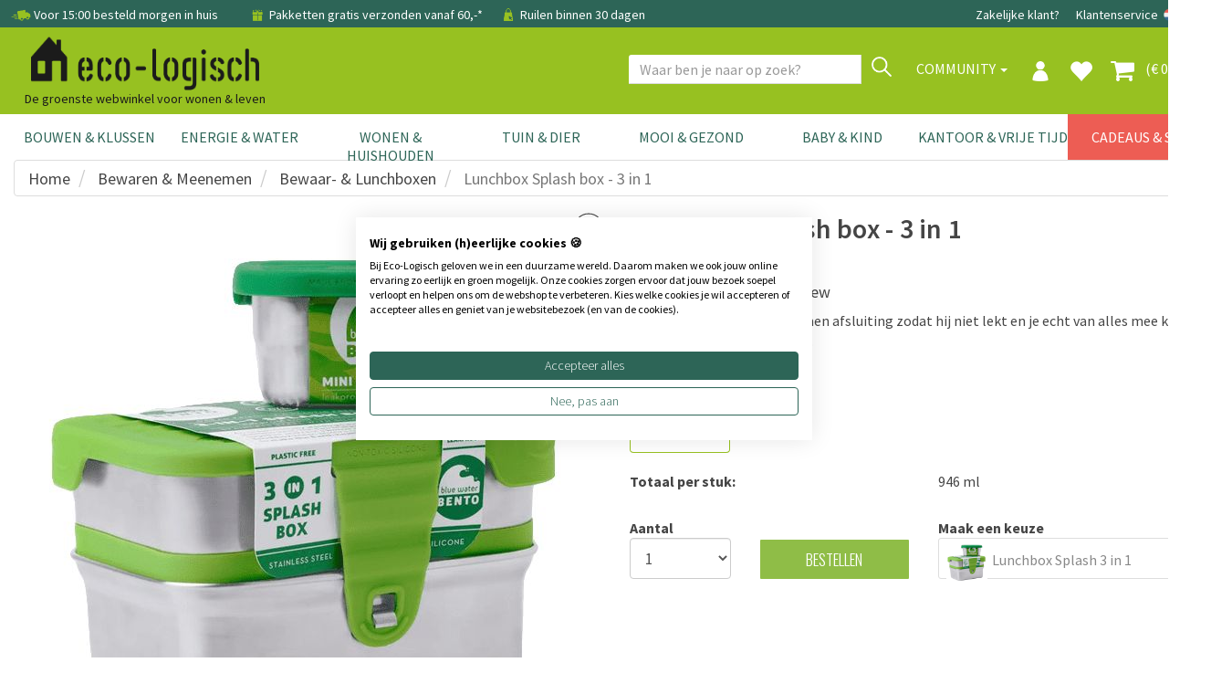

--- FILE ---
content_type: text/html; charset=utf-8
request_url: https://www.eco-logisch.be/Blue-Water-Bento-Lunchbox-Splash-box---3-in-1-9792
body_size: 119201
content:


<!DOCTYPE html>
<html lang="nl-BE">
<head><title>
	Blue Water Bento - Lunchbox "Splash Box" 3-in-1 | Eco-Logisch | Eco-Logisch webshop
</title><meta name="description" content="Je kan drie verschillende lunches meenemen of kan je de dressing, kip en groenten van je salade perfect gescheiden houden tot het allerlaatste moment. De broodtrommel is volledig lekvrij en gemaakt uit roestvrijstaal met een siliconen deksel" /><meta name='robots' content='all' /><meta charset="utf-8" /><meta name="viewport" content="width=device-width, initial-scale=1.0" /><meta name="theme-color" content="#97C121" /><link href="https://www.eco-logisch.be/Blue-Water-Bento-Lunchbox-Splash-box---3-in-1-9792-9792" rel="canonical" />
<!-- Server Side Tracking by Taggrs.io -->
<script>(function(w,d,s,l,i){w[l]=w[l]||[];w[l].push({'gtm.start':new Date().getTime(),event:'gtm.js'});var f=d.getElementsByTagName(s)[0],j=d.createElement(s),dl=l!='dataLayer'?'&l='+l:'';j.async=true;j.src='https://sst.eco-logisch.nl/yxt5abPLSz.js?tg='+i+dl;f.parentNode.insertBefore(j,f);})(window,document,'script','dataLayer','PVP6RNP');</script> 
<!-- End Server Side Tracking by Taggrs.io -->
<link href="/assets/bootstrap/css/bootstrap.css" rel="stylesheet" /><link href="/assets/css/style.css?v=1" rel="stylesheet" /><link href="/assets/css/footer.css" rel="stylesheet" />
<script>
paceOptions = {
    elements: true
};
</script>


<script id="mcjs">!function(c,h,i,m,p){m=c.createElement(h),p=c.getElementsByTagName(h)[0],m.async=1,m.src=i,p.parentNode.insertBefore(m,p)}(document,"script","https://chimpstatic.com/mcjs-connected/js/users/e3857913de5abd6126a066559/d68509bd7108d07dff8fd7915.js");</script>

<script src="/assets/js/jquery/3.7.1/jquery.min.js"></script>


<link href="/assets/js/fancybox/jquery.fancybox.css" rel="stylesheet" />
<link href="/assets/css/details.css?v=2" rel="stylesheet" />
<link href="/assets/css/thema.css" rel="stylesheet" />
<link href="/assets/css/categoryecobouw.css" rel="stylesheet" />
<link href="/assets/css/productfiltersimple.css" rel="stylesheet" />

<style>
.owl-has-nav i {
    font-size: 200%;
}
</style>
<link rel='stylesheet' href='/assets/css/bulklayout.css'>
<script type="application/ld+json"> 
{
"@context" : "http://schema.org",
"@type" : "Product", 
"name" : "Lunchbox Splash box - 3 in 1", 
"image" : "https://www.eco-logisch.nl/images/3 in 1 Splash Box.jpg", 
"description" : "Lunchbox (3delig) met siliconen afsluiting zodat hij niet lekt en je echt van alles mee kunt nemen om te eten onderweg.  ",
"gtin8": "705105998824",
"brand" : { 
  "@type" : "Brand", 
  "name" : "Blue Water Bento" 
}, 
"offers" : { 
  "@type" : "Offer", 
  "price" : "41.47",
  "priceCurrency": "EUR",
  "url": "https://www.eco-logisch.be/Blue-Water-Bento-Lunchbox-Splash-box---3-in-1-9792",
  "priceValidUntil": "2026-04-25",
  "availability": "https://schema.org/InStock"
}
}
</script>
<script type="application/ld+json">
{
  "@context": "https://schema.org",
  "@type": "BreadcrumbList",
  "itemListElement": [{
    "@type": "ListItem",
    "position": 1,
    "name": "Bewaren & Meenemen",
    "item": "https://www.eco-logisch.nl/categorie-Bewaren-&-Meenemen-524"
  },{
    "@type": "ListItem",
    "position": 2,
    "name": "Bewaar- & Lunchboxen",
    "item": "https://www.eco-logisch.nl/producten-Bewaar--&-Lunchboxen-618"
  },{
    "@type": "ListItem",
    "position": 3,
    "name": "Lunchbox Splash box - 3 in 1",
    "item": "https://www.eco-logisch.be/Blue-Water-Bento-Lunchbox-Splash-box---3-in-1-9792"
  }]
}
</script>
<script>
dataLayer.push({ ecommerce: null });
dataLayer.push({
  event: "view_item",
  ecommerce: {
    items: [
    {
      item_id: "705105998824",
      item_name: "Lunchbox Splash box - 3 in 1",
      affiliation: "Eco-Logisch",
      coupon: "",
      currency: "EUR",
      discount: 0,
      index: 0,
      item_brand: "Blue Water Bento",
      item_category: "Bewaar- & Lunchboxen",
      item_list_id: "",
      item_list_name: "",
      item_variant: "Lunchbox Splash 3 in 1",
      location_id: "",
      price: 41.47,
      quantity: 1
    }
    ]
  }
});
</script>
<meta property="og:url" content="https://www.eco-logisch.be/Blue-Water-Bento-Lunchbox-Splash-box---3-in-1-9792" />
<meta property="og:title" content="Blue Water Bento Lunchbox Splash box - 3 in 1" />
<meta property="og:description" content="Lunchbox (3delig) met siliconen afsluiting zodat hij niet lekt en je echt van alles mee kunt nemen om te eten onderweg.  " />
<meta property="og:type" content="website" />
<meta property="og:locale" content="nl_BE" />
<meta property="og:image" content="https://www.eco-logisch.nl/images/3 in 1 Splash Box.jpg" />

<!-- jQuery select2 // custom select   -->
<script src="https://cdnjs.cloudflare.com/ajax/libs/select2/4.0.3/js/select2.min.js"></script>

<script src="/assets/bootstrap/js/bootstrap.min.js"></script>
<style>
.site-overlay {
    position: fixed;
    top: 0;
    right: 0;
    bottom: 0;
    left: 0;
    background-color: rgba(0,0,0,.5);
    z-index:9998;
}
</style>
</head>
<body >

<!-- Server Side Tracking by Taggrs.io (noscript) -->
<noscript><iframe src="https://sst.eco-logisch.nl/yxt5abPLSz.html?tg=PVP6RNP" height="0" width="0" style="display: none; visibility: hidden"></iframe></noscript>
<!-- End Server Side Tracking by Taggrs.io (noscript) -->


<form method="post" action="/Blue-Water-Bento-Lunchbox-Splash-box---3-in-1-9792" onsubmit="javascript:return WebForm_OnSubmit();" id="form1">
<div class="aspNetHidden">
<input type="hidden" name="__EVENTTARGET" id="__EVENTTARGET" value="" />
<input type="hidden" name="__EVENTARGUMENT" id="__EVENTARGUMENT" value="" />
<input type="hidden" name="__LASTFOCUS" id="__LASTFOCUS" value="" />
<input type="hidden" name="__VIEWSTATE" id="__VIEWSTATE" value="/[base64]/////[base64]/[base64]/////[base64]/[base64]/[base64]/[base64]/SUQ9MTJkFgJmDxUBDU1ldWJlbCBtYWtlcnNkAgwPZBYCAgEPDxYEHwwFCVNjaGlsZGVycx8LBRovdmFrbHVpY2F0ZWdvcmllLmFzcHg/[base64]/[base64]/[base64]" />
</div>

<script type="text/javascript">
//<![CDATA[
var theForm = document.forms['form1'];
if (!theForm) {
    theForm = document.form1;
}
function __doPostBack(eventTarget, eventArgument) {
    if (!theForm.onsubmit || (theForm.onsubmit() != false)) {
        theForm.__EVENTTARGET.value = eventTarget;
        theForm.__EVENTARGUMENT.value = eventArgument;
        theForm.submit();
    }
}
//]]>
</script>


<script src="/WebResource.axd?d=CKx9sEoDW2YlI_Ap__8kfv8RGB5ttMkBEItxPSgKCjk4QE7dS5WX46mG_KG8iQeDgzkjKmL71gPWCLFYlbgdYb7_W3nDBU4Xpouo2QLsRX41&amp;t=638942282819057530" type="text/javascript"></script>


<script src="/ScriptResource.axd?d=PvG-4xl5G0dpCmsdzSy0guzPwnpxxrIJrmN9iNQGCl8WCVI2MfyQReHmP6oiieYH03InY_pYqu-m0eOorTrChfFW-IX7LEy4oI7PpYaOAr1KQABGnCwv4K9-WmNSK7w0XXrb4LvfonO8V5koLRd0saQHimOSfEJXA4bIyb-HpeQ1&amp;t=fffffffff2f92c66" type="text/javascript"></script>
<script src="/ScriptResource.axd?d=INJpLQm7_aTQwXVhk4ylKIYXmeU7oNEJ4wWVLx2ABlIjtgPtSkOlFUvUjpzu5CgmHetTVa7IyseSe-8l-TzZWoe-wuz1kzXYfdP5NRo6FNJAkzvhSAMgtK_jeM5jiRIfHfZljvagJ_bI5wVYWIhweG1h9hdVHAFejQ4q5iGs26pU8tJcF1qpLQrSNQnW_J0J0&amp;t=32e5dfca" type="text/javascript"></script>
<script type="text/javascript">
//<![CDATA[
if (typeof(Sys) === 'undefined') throw new Error('ASP.NET Ajax client-side framework failed to load.');
//]]>
</script>

<script src="/ScriptResource.axd?d=1QhvOwufC_aTcFWcQ2-2Nbp67U2oNJtPOx_kFXEyPOmUk06uDJZsR0yAQbJWAl-yQ0BQBqDUo-PRw3FNzVEajov-8RxfCAC7qYy4lj9-XnxonDB8EUnUHlT_xstH4s-NzIzM0BzEaxktCi13gT2AcpBM6DMkERJDk40U9zCV5hY5ZqjrnxMjVyvEvgpR8iRV0&amp;t=32e5dfca" type="text/javascript"></script>
<script type="text/javascript">
//<![CDATA[
function WebForm_OnSubmit() {
if (typeof(ValidatorOnSubmit) == "function" && ValidatorOnSubmit() == false) return false;
return true;
}
//]]>
</script>

<div class="aspNetHidden">

	<input type="hidden" name="__VIEWSTATEGENERATOR" id="__VIEWSTATEGENERATOR" value="C9F36B63" />
	<input type="hidden" name="__SCROLLPOSITIONX" id="__SCROLLPOSITIONX" value="0" />
	<input type="hidden" name="__SCROLLPOSITIONY" id="__SCROLLPOSITIONY" value="0" />
	<input type="hidden" name="__PREVIOUSPAGE" id="__PREVIOUSPAGE" value="rMYaT-VfzpL2U_JDuxmjcPNjrvSTY1eZaUiQOOr5Pwzf4RIbsM_a2ajBcZmI4xO06rozxqb3UZSPtk975akyIHssZJbqYWdSpecA-si2X9g1" />
	<input type="hidden" name="__EVENTVALIDATION" id="__EVENTVALIDATION" value="/wEdADqU4QiA3SRLZqZDKwslhEm4IvQQUEdKCCajMfLuKmz6hZABLtVX2cgRrgclwZZmJ/DL+UDxXIXV3+oNJs++FdSZTDmS5As4om2DYaP4QKKksOMJ9bkXlmG5fnBTe3LRLeXln0/wEvN4+YRuqfF7T21zLwHjyydi6wJ+Y8FxEEtVxpx5Vd/mdzT41+2UIVoQh1hbi0osI7o9cS4JKFBjZzf+jBFkBdRuJK9Kss7nysj58wPyYOKQ0qFmioQH+X75zeAz912b/x4x9sC4D17cnHhU+gD6d2BIRas1XZSIkoLGIpf1Vwdra6GSNhOZR/BPc0PW9zZA6toKWPVUhVTdG6pMZHX6S7o6mSgvzTm4GT/39MjX2rD9MOMhvWsWMkrUrbaGORRnpGfYsYO8HxDSJsyHTPoy/MC0be72ok7SwvRAyo+bljt6m5JM6qGHmpUmMypNJz82O1WdVU8JAVHCaP9Ao91dq49u36Yp9MD85qAe+MpC78N8IaPYoFLmNsmuMCEbIYBtxIijR0exvAfL+ncmjaKp8idWf3LtW98wMnb0PQ9FWpjIp+82uFLxiqYB4DusrYjlqLXDyi1s/tbS/S6AT4QdHiXQjv/5LhAiRmpv/EKk7UbUxVMH4WEK4rmj7OhisGSnnluZmSsM1ehvw2Ph6WxJGm+9UcFgJcmwUb+mL1gr/tD827Jef8+Ocv2NIkYqzJPXf2G+PinDnfMvxhSTn5lshVi1+e98W5q/PNBGcUgJApZlUEmpF+WQB80hVjlOrx8Q8wlyYh79P/cmqrInVBPAhaMINX/dI4iG8RLmq/7da7FJk+KP6JuzG2XD7VJi79Heos33DQ82XPSD+F26/3zcXVYK9jYtzS2b0LYngAjmVRaJLvONKj9drGDBT2HxcYlqHc8k0FHLo7cn7Z39tphmNT/foN+fyl+XLxElY7aK2ZNf1wEaxUJWa7Ie4LVPQ4DHjHR/zMUmSfXNBRlkA2xbILUE2x4kLLNRCcy0JiT7l5VIghb5QML5ZkKg0BKgXu/9Gu29KNSDXBW5GBon6caYeI3PpWvFVt/svaaiReDODaNVmrJiCfRvTgbGsheYVhhDa04cJiR6YNOOxpjvqYC0qGmNB1TYotyMqnUfZglwvOozqT1gGyJC0MsLAd0JG0BHLAIKXACrXdDulT0LCP5xl4QwYG5zStBTvZebR5V8q1HtIBcWi/3yazuX5o7tmVwXbv/8WLNZOOIc4QPEUNrNK5Pw10/DaiQnHRVDiuUCdUZhtHuyyCTNJsO+eZc=" />
</div>


        
        <div class="modal signUpContent fade" id="ModalLogin" tabindex="-1" role="dialog">
            <div class="modal-dialog modal-dialog-centered">
                <div class="modal-content">
                    <div class="modal-header">
                        <button type="button" class="close" data-dismiss="modal" aria-hidden="true"> &times; </button>
                        <h3 class="modal-title-site text-center"> Inloggen </h3>
                    </div>
                    <div id="LoginFormPopup_LoginView1_Panel1" class="modal-body" onkeypress="javascript:return WebForm_FireDefaultButton(event, &#39;LoginFormPopup_LoginView1_LoginButton&#39;)">
	
                        <div class="form-group login-username">
                            <div>
                                <input name="ctl00$LoginFormPopup$LoginView1$Email" id="LoginFormPopup_LoginView1_Email" class="form-control" type="email" placeholder="E-mail" />
                                <span id="LoginFormPopup_LoginView1_RequiredFieldValidator3" class="validator" style="display:none;">E-mail is verplicht</span>
                                <span id="LoginFormPopup_LoginView1_RegularExpressionValidator2" class="validator" style="display:none;">Controleer email adres</span>
                            </div>
                        </div>
                        <div class="form-group login-password">
                            <div>
                                <input name="ctl00$LoginFormPopup$LoginView1$Wachtwoord" type="password" id="LoginFormPopup_LoginView1_Wachtwoord" class="form-control" placeholder="Wachtwoord" />
                                <span id="LoginFormPopup_LoginView1_RequiredFieldValidator5" class="validator" style="display:none;">Vul wachtwoord in</span>
                            </div>
                        </div>
                        
                        <div>
                            <div>
                                <a id="LoginFormPopup_LoginView1_LoginButton" class="btn btn-block btn-lg btn-primary" href="javascript:WebForm_DoPostBackWithOptions(new WebForm_PostBackOptions(&quot;ctl00$LoginFormPopup$LoginView1$LoginButton&quot;, &quot;&quot;, true, &quot;LoginPopup&quot;, &quot;&quot;, false, true))">Inloggen</a>
                                
                            </div>
                        </div>
                    
</div>
                    <div class="modal-footer">
                        <p class="text-center">
                            
                            <a data-toggle="modal" data-dismiss="modal" href="#ModalSignup"> Account aanmaken </a>
                            
                            <br>
                            <a href="WachtwoordVergeten.aspx"> Wachtwoord vergeten? Klik hier </a></p>
                    </div>
                </div>
            </div>
        </div>
        
        <div class="modal signUpContent fade" id="ModalSignup" tabindex="-1" role="dialog">
            <div class="modal-dialog">
                <div class="modal-content">
                    <div class="modal-header">
                        <button type="button" class="close" data-dismiss="modal" aria-hidden="true"> &times; </button>
                        <h3 class="modal-title-site text-center"> Account aanmaken </h3>
                    </div>
                    <div style="margin:0 15px;">
                        <a id="LoginFormPopup_LoginView1_BedrijfsaccountHyperLink" href="bedrijf" style="text-decoration:underline;">Bedrijfsaccount? Klik hier</a>
                        
                    </div>
                    <div id="LoginFormPopup_LoginView1_Panel2" class="modal-body" onkeypress="javascript:return WebForm_FireDefaultButton(event, &#39;LoginFormPopup_LoginView1_PopupAccountAanmakenButton&#39;)">
	
                        <div class="form-group reg-username">
                            <div>
                                <input name="ctl00$LoginFormPopup$LoginView1$Email2" id="LoginFormPopup_LoginView1_Email2" class="form-control" type="email" placeholder="E-mail adres" />
                                <span id="LoginFormPopup_LoginView1_RequiredFieldValidator4" class="validator" style="display:none;">E-mail is verplicht</span>
                            <span id="LoginFormPopup_LoginView1_RegularExpressionValidator1" class="validator" style="display:none;">Controleer email adres</span>
                            </div>
                        </div>
                        <div class="form-group reg-email">
                            <div>
                                <input name="ctl00$LoginFormPopup$LoginView1$Wachtwoord2" type="password" id="LoginFormPopup_LoginView1_Wachtwoord2" class="form-control" placeholder="Wachtwoord" />
                                <span id="LoginFormPopup_LoginView1_RequiredFieldValidator1" class="validator" style="display:none;">Vul wachtwoord in</span>
                            </div>
                        </div>
                        <div class="form-group reg-password">
                            <div>
                                <input name="ctl00$LoginFormPopup$LoginView1$Wachtwoord2Herhaal" type="password" id="LoginFormPopup_LoginView1_Wachtwoord2Herhaal" class="form-control" placeholder="Herhaal het wachtwoord" />
                                <span id="LoginFormPopup_LoginView1_RequiredFieldValidator2" class="validator" style="display:none;">Vul wachtwoord in</span>
                            </div>
                        </div>
                        <div class="form-group">
                            <div>
                                <div class="checkbox login-remember">
                                    <label style="padding-left:25px;"><input name="rememberme" id="rememberme" value="forever" checked="checked" type="checkbox">Onthouden</label>
                                </div>
                            </div>
                        </div>
                        <div>
                            <div>
                                <a id="LoginFormPopup_LoginView1_PopupAccountAanmakenButton" class="btn  btn-block btn-lg btn-primary" href="javascript:WebForm_DoPostBackWithOptions(new WebForm_PostBackOptions(&quot;ctl00$LoginFormPopup$LoginView1$PopupAccountAanmakenButton&quot;, &quot;&quot;, true, &quot;PopupMaakAccount&quot;, &quot;&quot;, false, true))">Aanmelden</a>
                                
                            </div>
                        </div>
                    
</div>
                    <div class="modal-footer">
                        <p class="text-center"> Heb je al een account?
                            <a data-toggle="modal" data-dismiss="modal" href="#ModalLogin">Klik hier om in te loggen</a>
                        </p>
                    </div>
                </div>
            </div>
        </div>
    
<input type="hidden" name="ctl00$LoginFormPopup$HFRedirect" id="LoginFormPopup_HFRedirect" />


<div id="NavbarFixedTopPanel" class="navbar-fixed-top">
	
<div class="navbar navbar-tshop  megamenu" role="navigation" style="margin:0;border-radius:0;">


<link href="/assets/css/newmenu.css" rel="stylesheet" />

<div class="navbar-top hidden-xs">
    <div class="container">
        <div class="row">
            <div class="col-sm-12 hidden-xs no-margin no-padding topblackbar-text">
                <div style="padding:9px;white-space:nowrap;margin-left:3px;">
                    
                    <span style="margin-right:15px">
                        <img src="https://cdn.eco-logisch.nl/images_layout/icon-snelle-levering.png" style="height: 22px; margin-top: -5px" alt="snelle levering" /> Voor 15:00 besteld morgen in huis
                    </span>
                    <span style="margin-right:15px">
                        <a href="/info-Bestel-Info-229"" class="topnavlink">
                            <img src="https://cdn.eco-logisch.nl/images_layout/icon-gratis-verzending.png" style="height: 20px; margin-top: -3px" alt="gratis verzending" /> Pakketten gratis verzonden vanaf 60,-*
                        </a>
                    </span>
                    
                    <span style="margin-right:15px" class="hidden-sm">
                        <img src="https://cdn.eco-logisch.nl/images_layout/icon-click-and-collect.png" style="height:20px;margin-top:-3px" alt="click and collect" /> Ruilen binnen 30 dagen
                    </span>
                    
                    <div class="toprightbar">
                        
                        <a href="/groothandel">Zakelijke klant?</a>
                        
                        <a href="/contact">Klantenservice</a>
                        <a id="NavigationTopNav_NLVlagHyperLink" title="Nederland" class="vlagmarg" href="https://www.eco-logisch.nl/Blue-Water-Bento-Lunchbox-Splash-box---3-in-1-9792">
                                <img src="https://cdn.eco-logisch.nl/images_layout/icon-nederland.png" style="height:14px;margin-top:-3px" alt="Nederland" />
                            </a>
                            <a id="NavigationTopNav_DEVlagHyperLink" title="Deutschland" class="vlagmarg" href="https://www.eco-logisch.de/Blue-Water-Bento-Lunchbox-Set-3-in-1-Splash-Box-9792">
                                <img src="https://cdn.eco-logisch.nl/images_layout/icon-duitsland.png" style="height: 14px; margin-top: -3px" alt="Deutschland" />
                            </a>
                            
                    </div>
                </div>
            </div>
        </div>
    </div>
</div>

<div id="NavigationTopNav_TopGuiContainerPanel" class="container topguicontainer">
		
    <div class="navbar-header">
        <div class="row">
            <div class="col-sm-4 col-xs-12 logodiv" style="padding-right:0">
                <table style="width:100%" class="topnavtable">
                    <tr>
                        <td style="width:10%;position:relative">
                            <button type="button" class="navbar-toggle navbar-toggle-mobile menumobile" data-toggle="collapse" data-target=".navbar-collapse" style="">
                                <span class="sr-only"> Toggle navigation </span> <span class="icon-bar"> </span> <span class="icon-bar"> </span> <span class="icon-bar"> </span>
                            </button>
                        </td>
                        <td style="width:60%">
                            <div class="logocontainer horizontal">
                                <a id="NavigationTopNav_LogoHyperLink" title="Eco-Logisch" class="navbar-brand logolinkdesktop" href="./">
                                    <img class="eco_logo_new" src="/images_layout/Eco-Logisch_logo_zwart_B.png" alt="Eco-Logisch logo" />
                                </a>
                                
                                
                                <div class="logo-phrase logochild">
                                    De groenste webwinkel voor wonen & leven
                                </div>
                                
                            </div>
                        </td>
                        <td style="width:9%">
                            
                                    <a href="#" data-toggle="modal" data-target="#ModalLogin" class="navbar-toggle usermobile navicon">
                                        <img src="/images_layout/icon-profiel.png" style="height: 22px; margin-top: 2px" alt="profiel" />
                                    </a>
                                
                        </td>
                        <td style="width:9%">
                            
                                <a href="/favorieten" class="navbar-toggle favoritemobile navicon">
                                    <i class="glyphicon glyphicon-heart colorWhite" style="font-size:26px;"> </i>
                                </a>
                            
                        </td>
                        <td style="width:9%">
                            <a href="/Winkelmand.aspx" class="navbar-toggle cartmobile navicon">
                                
                                <i class="fa fa-shopping-cart colorWhite" style="font-size:28px;margin-top:-2px"> </i>
                            </a>
                        </td>
                        <td style="width:15px">
                        </td>
                    </tr>
                </table>
            </div>
            <div class="col-sm-8 colnavright">
                
                <button type="button" class="navbar-toggle getFullSearch btn-nobg searchmobile hidden-xs">
                    <i class="fa fa-search" style="font-size:20px;width:20px;height:22px;"> </i>
                </button>
                
            </div>
        </div>

        <div id="NavigationTopNav_Panel2" class="ZoekTextBoxMobile visible-xs" onkeypress="javascript:return WebForm_FireDefaultButton(event, &#39;NavigationTopNav_ZoekMobileButton&#39;)">
			
            <div class="input-group">
                <input name="ctl00$NavigationTopNav$ZoekTextBoxMobile" type="text" id="NavigationTopNav_ZoekTextBoxMobile" class="form-control SearchTop" autocomplete="off" placeholder="Waar ben je naar op zoek?" style="height:32px;" />
                <div class="input-group-btn">
                    <a id="NavigationTopNav_ZoekMobileButton" class="btn btn-default VindButtonTop" href="javascript:WebForm_DoPostBackWithOptions(new WebForm_PostBackOptions(&quot;ctl00$NavigationTopNav$ZoekMobileButton&quot;, &quot;&quot;, false, &quot;&quot;, &quot;ZoekResultaten.aspx&quot;, false, true))" style="display:inline-block;height:32px;">
                        <img src="/images_layout/icon-vergrootglas.png" style="height:22px;margin-top:-14px" alt="zoek" />
                    </a>
                </div>
            </div>
        
		</div>
    </div>

    <div class="navbar-cart  collapse">
        <div class="cartMenu  col-lg-4 col-xs-12 col-md-4">
            <div class="w100 miniCartTable scroll-pane" >
                <table>
                    <tbody>
                        
                    </tbody>
                </table>
            </div>

            <div class="miniCartFooter  miniCartFooterInMobile text-right">
                <h3 class="text-right subtotal" style="padding-bottom:0;"> Subtotaal: &euro; 0,00 </h3>
                <div style="float:right;">excl. verzendkosten</div>
                <div style="clear:both;"></div>
                <div class="text-center" style="margin-top:5px;">
                <a class="btn btn-md btn-warning" href="/Winkelmand.aspx" style="border-radius:0;"> <i class="fa fa-shopping-cart"> </i> Winkelmand bekijken </a>
                </div>
            </div>
        </div>
    </div>
    
    <div class="navbar-collapse collapse col-sm-7 navbar-mobile">
        <ul class="nav navbar-nav align-with-topbar-account">
            
                    <li class="dropdown megamenu-fullwidth visible-xs"><a data-toggle="dropdown" class="dropdown-toggle topmenucat0" href="#"> <b class="caret"></b> Bouwen & Klussen</a>
                        <ul class="dropdown-menu">
                            <li class="megamenu-content">
                                <ul class="col-lg-2 col-sm-2 col-md-2 subcategorycolumn">
                                    
                                            <li>
                                                <a href="categorie-Natuurlijke-Verf-1" class="" title="Natuurlijke Verf">
                                                    Natuurlijke Verf
                                                </a>
                                            </li>
                                        
                                            <li>
                                                <a href="categorie-Wandafwerking-5" class="" title="Wandafwerking">
                                                    Wandafwerking
                                                </a>
                                            </li>
                                        
                                            <li>
                                                <a href="categorie-Isolatie-2" class="" title="Isolatie">
                                                    Isolatie
                                                </a>
                                            </li>
                                        
                                            <li>
                                                <a href="categorie-Hout-&-Bamboe-12" class="" title="Hout &amp; Bamboe">
                                                    Hout & Bamboe
                                                </a>
                                            </li>
                                        
                                            <li>
                                                <a href="categorie-Duurzame-Vloeren-73" class="" title="Duurzame Vloeren">
                                                    Duurzame Vloeren
                                                </a>
                                            </li>
                                        
                                            <li>
                                                <a href="categorie-Montage-&-Gereedschap-71" class="" title="Montage &amp; Gereedschap">
                                                    Montage & Gereedschap
                                                </a>
                                            </li>
                                        
                                            
                                                <li>
                                                    <strong>Meer weten?</strong>
                                                </li>
                                                
                                                        <li>
                                                            <a id="NavigationTopNav_MainCategoryRepeater_RepeaterMiddleCat_0_ThemaRepeater_ThemaHyperLink_0" class="navthemalink" href="kennisbank/bamboe-vloeren">Bamboe Vloeren</a>
                                                        </li>
                                                    
                                                        <li>
                                                            <a id="NavigationTopNav_MainCategoryRepeater_RepeaterMiddleCat_0_ThemaRepeater_ThemaHyperLink_1" class="navthemalink" href="kennisbank/biobased-bouwen">Biobased bouwen</a>
                                                        </li>
                                                    
                                                        <li>
                                                            <a id="NavigationTopNav_MainCategoryRepeater_RepeaterMiddleCat_0_ThemaRepeater_ThemaHyperLink_2" class="navthemalink" href="kennisbank/duurzame-verf">Duurzame verf</a>
                                                        </li>
                                                    
                                                        <li>
                                                            <a id="NavigationTopNav_MainCategoryRepeater_RepeaterMiddleCat_0_ThemaRepeater_ThemaHyperLink_3" class="navthemalink" href="kennisbank/grondverf-voorstrijk">Grondverf & Voorstrijk</a>
                                                        </li>
                                                    
                                                        <li>
                                                            <a href="/merken" class="navthemalink">
                                                                Onze merken
                                                            </a>
                                                        </li>
                                                        
                                                    
                                        
                                </ul>
                            </li>
                        </ul>
                    </li>
                
                    <li class="dropdown megamenu-fullwidth visible-xs"><a data-toggle="dropdown" class="dropdown-toggle topmenucat1" href="#"> <b class="caret"></b> Energie & Water</a>
                        <ul class="dropdown-menu">
                            <li class="megamenu-content">
                                <ul class="col-lg-2 col-sm-2 col-md-2 subcategorycolumn">
                                    
                                            <li>
                                                <a href="categorie-Stroom-Besparen-836" class="" title="Stroom Besparen">
                                                    Stroom Besparen
                                                </a>
                                            </li>
                                        
                                            <li>
                                                <a href="categorie-Gas-Besparen-581" class="" title="Gas Besparen">
                                                    Gas Besparen
                                                </a>
                                            </li>
                                        
                                            <li>
                                                <a href="categorie-Water-Besparen-78" class="" title="Water Besparen">
                                                    Water Besparen
                                                </a>
                                            </li>
                                        
                                            <li>
                                                <a href="categorie-Verlichting-344" class="" title="Verlichting">
                                                    Verlichting
                                                </a>
                                            </li>
                                        
                                            <li>
                                                <a href="categorie-Installatie-79" class="" title="Installatie">
                                                    Installatie
                                                </a>
                                            </li>
                                        
                                            <li>
                                                <a href="categorie-Meten-779" class="" title="Meten">
                                                    Meten
                                                </a>
                                            </li>
                                        
                                            <li>
                                                <a href="categorie-Energiebespaarbox-839" class="" title="Energiebespaarbox">
                                                    Energiebespaarbox
                                                </a>
                                            </li>
                                        
                                            
                                                <li>
                                                    <strong>Meer weten?</strong>
                                                </li>
                                                
                                                        <li>
                                                            <a id="NavigationTopNav_MainCategoryRepeater_RepeaterMiddleCat_1_ThemaRepeater_ThemaHyperLink_0" class="navthemalink" href="kennisbank/deurdrangers">Deurdrangers</a>
                                                        </li>
                                                    
                                                        <li>
                                                            <a id="NavigationTopNav_MainCategoryRepeater_RepeaterMiddleCat_1_ThemaRepeater_ThemaHyperLink_1" class="navthemalink" href="kennisbank/vloerpompschakelaar">Vloerpompschakelaar</a>
                                                        </li>
                                                    
                                                        <li>
                                                            <a id="NavigationTopNav_MainCategoryRepeater_RepeaterMiddleCat_1_ThemaRepeater_ThemaHyperLink_2" class="navthemalink" href="kennisbank/ledlampen">Alles over ledlampen</a>
                                                        </li>
                                                    
                                                        <li>
                                                            <a id="NavigationTopNav_MainCategoryRepeater_RepeaterMiddleCat_1_ThemaRepeater_ThemaHyperLink_3" class="navthemalink" href="kennisbank/energiebespaartips-stroom">Energiebespaartips Stroom</a>
                                                        </li>
                                                    
                                                        <li>
                                                            <a id="NavigationTopNav_MainCategoryRepeater_RepeaterMiddleCat_1_ThemaRepeater_ThemaHyperLink_4" class="navthemalink" href="kennisbank/energie-besparen">Snel energiebesparen</a>
                                                        </li>
                                                    
                                                        <li>
                                                            <a id="NavigationTopNav_MainCategoryRepeater_RepeaterMiddleCat_1_ThemaRepeater_ThemaHyperLink_5" class="navthemalink" href="kennisbank/waterbesparende-douchekop">Waterbesparende Douchekop</a>
                                                        </li>
                                                    
                                                        <li>
                                                            <a id="NavigationTopNav_MainCategoryRepeater_RepeaterMiddleCat_1_ThemaRepeater_ThemaHyperLink_6" class="navthemalink" href="kennisbank/tochtwering">Tochtwering</a>
                                                        </li>
                                                    
                                                        <li>
                                                            <a id="NavigationTopNav_MainCategoryRepeater_RepeaterMiddleCat_1_ThemaRepeater_ThemaHyperLink_7" class="navthemalink" href="kennisbank/douchetimers">Douchetimers</a>
                                                        </li>
                                                    
                                                        <li>
                                                            <a href="/merken" class="navthemalink">
                                                                Onze merken
                                                            </a>
                                                        </li>
                                                        
                                                    
                                        
                                </ul>
                            </li>
                        </ul>
                    </li>
                
                    <li class="dropdown megamenu-fullwidth visible-xs"><a data-toggle="dropdown" class="dropdown-toggle topmenucat2" href="#"> <b class="caret"></b> Wonen & Huishouden</a>
                        <ul class="dropdown-menu">
                            <li class="megamenu-content">
                                <ul class="col-lg-2 col-sm-2 col-md-2 subcategorycolumn">
                                    
                                            <li>
                                                <a href="categorie-Bewaren-&-Meenemen-524" class="" title="Bewaren &amp; Meenemen">
                                                    Bewaren & Meenemen
                                                </a>
                                            </li>
                                        
                                            <li>
                                                <a href="categorie-Koken-&-Tafelen-356" class="" title="Koken &amp; Tafelen">
                                                    Koken & Tafelen
                                                </a>
                                            </li>
                                        
                                            <li>
                                                <a href="categorie-Woonaccessoires-353" class="" title="Woonaccessoires">
                                                    Woonaccessoires
                                                </a>
                                            </li>
                                        
                                            <li>
                                                <a href="categorie-Schoonmaakmiddelen-357" class="" title="Schoonmaakmiddelen">
                                                    Schoonmaakmiddelen
                                                </a>
                                            </li>
                                        
                                            <li>
                                                <a href="categorie-Huishouden-584" class="" title="Huishouden">
                                                    Huishouden
                                                </a>
                                            </li>
                                        
                                            <li>
                                                <a href="categorie-DIY-Huishouden-798" class="" title="DIY Huishouden">
                                                    DIY Huishouden
                                                </a>
                                            </li>
                                        
                                            
                                                <li>
                                                    <strong>Meer weten?</strong>
                                                </li>
                                                
                                                        <li>
                                                            <a id="NavigationTopNav_MainCategoryRepeater_RepeaterMiddleCat_2_ThemaRepeater_ThemaHyperLink_0" class="navthemalink" href="kennisbank/zero-waste">Zero Waste</a>
                                                        </li>
                                                    
                                                        <li>
                                                            <a id="NavigationTopNav_MainCategoryRepeater_RepeaterMiddleCat_2_ThemaRepeater_ThemaHyperLink_1" class="navthemalink" href="kennisbank/voedselverspilling">Voedselverspilling tegengaan</a>
                                                        </li>
                                                    
                                                        <li>
                                                            <a id="NavigationTopNav_MainCategoryRepeater_RepeaterMiddleCat_2_ThemaRepeater_ThemaHyperLink_2" class="navthemalink" href="kennisbank/DIY-schoonmaken">DIY schoonmaken</a>
                                                        </li>
                                                    
                                                        <li>
                                                            <a id="NavigationTopNav_MainCategoryRepeater_RepeaterMiddleCat_2_ThemaRepeater_ThemaHyperLink_3" class="navthemalink" href="kennisbank/schoonmaken-enzymen">Schoonmaken Met Enzymen</a>
                                                        </li>
                                                    
                                                        <li>
                                                            <a id="NavigationTopNav_MainCategoryRepeater_RepeaterMiddleCat_2_ThemaRepeater_ThemaHyperLink_4" class="navthemalink" href="kennisbank/schoner-wassen">Schoner wassen</a>
                                                        </li>
                                                    
                                                        <li>
                                                            <a id="NavigationTopNav_MainCategoryRepeater_RepeaterMiddleCat_2_ThemaRepeater_ThemaHyperLink_5" class="navthemalink" href="kennisbank/BBQ">Duurzaam barbecueën</a>
                                                        </li>
                                                    
                                                        <li>
                                                            <a id="NavigationTopNav_MainCategoryRepeater_RepeaterMiddleCat_2_ThemaRepeater_ThemaHyperLink_6" class="navthemalink" href="kennisbank/wasstrips">Wasstrips</a>
                                                        </li>
                                                    
                                                        <li>
                                                            <a id="NavigationTopNav_MainCategoryRepeater_RepeaterMiddleCat_2_ThemaRepeater_ThemaHyperLink_7" class="navthemalink" href="kennisbank/to-go-producten-zero-waste">Duurzaam onderweg</a>
                                                        </li>
                                                    
                                                        <li>
                                                            <a id="NavigationTopNav_MainCategoryRepeater_RepeaterMiddleCat_2_ThemaRepeater_ThemaHyperLink_8" class="navthemalink" href="kennisbank/afvalscheiden">Afval scheiden: wat hoort waar?</a>
                                                        </li>
                                                    
                                                        <li>
                                                            <a href="/merken" class="navthemalink">
                                                                Onze merken
                                                            </a>
                                                        </li>
                                                        
                                                    
                                        
                                </ul>
                            </li>
                        </ul>
                    </li>
                
                    <li class="dropdown megamenu-fullwidth visible-xs"><a data-toggle="dropdown" class="dropdown-toggle topmenucat3" href="#"> <b class="caret"></b> Tuin & Dier</a>
                        <ul class="dropdown-menu">
                            <li class="megamenu-content">
                                <ul class="col-lg-2 col-sm-2 col-md-2 subcategorycolumn">
                                    
                                            <li>
                                                <a href="categorie-Tuinieren-&-Moestuin-373" class="" title="Tuinieren &amp; Moestuin">
                                                    Tuinieren & Moestuin
                                                </a>
                                            </li>
                                        
                                            <li>
                                                <a href="categorie-Tuindecoratie-388" class="" title="Tuindecoratie">
                                                    Tuindecoratie
                                                </a>
                                            </li>
                                        
                                            <li>
                                                <a href="categorie-Tuingereedschap-384" class="" title="Tuingereedschap">
                                                    Tuingereedschap
                                                </a>
                                            </li>
                                        
                                            <li>
                                                <a href="categorie-Dieren-396" class="" title="Dieren">
                                                    Dieren
                                                </a>
                                            </li>
                                        
                                            <li>
                                                <a href="categorie-Ongedierte-397" class="" title="Ongedierte">
                                                    Ongedierte
                                                </a>
                                            </li>
                                        
                                            
                                                <li>
                                                    <strong>Meer weten?</strong>
                                                </li>
                                                
                                                        <li>
                                                            <a id="NavigationTopNav_MainCategoryRepeater_RepeaterMiddleCat_3_ThemaRepeater_ThemaHyperLink_0" class="navthemalink" href="kennisbank/composteren-of-fermenteren">Composteren of Fermenteren</a>
                                                        </li>
                                                    
                                                        <li>
                                                            <a id="NavigationTopNav_MainCategoryRepeater_RepeaterMiddleCat_3_ThemaRepeater_ThemaHyperLink_1" class="navthemalink" href="kennisbank/bokashi">Bokashi</a>
                                                        </li>
                                                    
                                                        <li>
                                                            <a id="NavigationTopNav_MainCategoryRepeater_RepeaterMiddleCat_3_ThemaRepeater_ThemaHyperLink_2" class="navthemalink" href="kennisbank/snoeien">Alles over snoeien</a>
                                                        </li>
                                                    
                                                        <li>
                                                            <a id="NavigationTopNav_MainCategoryRepeater_RepeaterMiddleCat_3_ThemaRepeater_ThemaHyperLink_3" class="navthemalink" href="kennisbank/tuinkalender">Tuinkalender</a>
                                                        </li>
                                                    
                                                        <li>
                                                            <a id="NavigationTopNav_MainCategoryRepeater_RepeaterMiddleCat_3_ThemaRepeater_ThemaHyperLink_4" class="navthemalink" href="kennisbank/moestuin">Begin je eigen moestuin</a>
                                                        </li>
                                                    
                                                        <li>
                                                            <a id="NavigationTopNav_MainCategoryRepeater_RepeaterMiddleCat_3_ThemaRepeater_ThemaHyperLink_5" class="navthemalink" href="kennisbank/bijen">Help de bij</a>
                                                        </li>
                                                    
                                                        <li>
                                                            <a id="NavigationTopNav_MainCategoryRepeater_RepeaterMiddleCat_3_ThemaRepeater_ThemaHyperLink_6" class="navthemalink" href="kennisbank/inmaken">Wecken, inleggen en fermenteren</a>
                                                        </li>
                                                    
                                                        <li>
                                                            <a id="NavigationTopNav_MainCategoryRepeater_RepeaterMiddleCat_3_ThemaRepeater_ThemaHyperLink_7" class="navthemalink" href="kennisbank/duurzaam-tuinieren">Duurzaam tuinieren</a>
                                                        </li>
                                                    
                                                        <li>
                                                            <a href="/merken" class="navthemalink">
                                                                Onze merken
                                                            </a>
                                                        </li>
                                                        
                                                    
                                        
                                </ul>
                            </li>
                        </ul>
                    </li>
                
                    <li class="dropdown megamenu-fullwidth visible-xs"><a data-toggle="dropdown" class="dropdown-toggle topmenucat4" href="#"> <b class="caret"></b> Mooi & Gezond</a>
                        <ul class="dropdown-menu">
                            <li class="megamenu-content">
                                <ul class="col-lg-2 col-sm-2 col-md-2 subcategorycolumn">
                                    
                                            <li>
                                                <a href="categorie-Lichaam-403" class="" title="Lichaam">
                                                    Lichaam
                                                </a>
                                            </li>
                                        
                                            <li>
                                                <a href="categorie-Haar-678" class="" title="Haar">
                                                    Haar
                                                </a>
                                            </li>
                                        
                                            <li>
                                                <a href="categorie-Gezicht-732" class="" title="Gezicht">
                                                    Gezicht
                                                </a>
                                            </li>
                                        
                                            <li>
                                                <a href="categorie-Mond-414" class="" title="Mond">
                                                    Mond
                                                </a>
                                            </li>
                                        
                                            <li>
                                                <a href="categorie-Spa-&-Wellness-421" class="" title="Spa &amp; Wellness">
                                                    Spa & Wellness
                                                </a>
                                            </li>
                                        
                                            <li>
                                                <a href="categorie-DIY-Verzorging-634" class="" title="DIY Verzorging">
                                                    DIY Verzorging
                                                </a>
                                            </li>
                                        
                                            
                                                <li>
                                                    <strong>Meer weten?</strong>
                                                </li>
                                                
                                                        <li>
                                                            <a id="NavigationTopNav_MainCategoryRepeater_RepeaterMiddleCat_4_ThemaRepeater_ThemaHyperLink_0" class="navthemalink" href="kennisbank/diy-huidverzorging">DIY Huidverzorging</a>
                                                        </li>
                                                    
                                                        <li>
                                                            <a id="NavigationTopNav_MainCategoryRepeater_RepeaterMiddleCat_4_ThemaRepeater_ThemaHyperLink_1" class="navthemalink" href="kennisbank/zero-waste">Zero Waste</a>
                                                        </li>
                                                    
                                                        <li>
                                                            <a id="NavigationTopNav_MainCategoryRepeater_RepeaterMiddleCat_4_ThemaRepeater_ThemaHyperLink_2" class="navthemalink" href="kennisbank/microplastics">Microplastics</a>
                                                        </li>
                                                    
                                                        <li>
                                                            <a id="NavigationTopNav_MainCategoryRepeater_RepeaterMiddleCat_4_ThemaRepeater_ThemaHyperLink_3" class="navthemalink" href="kennisbank/natuurlijke-zonbescherming">Natuurlijke zonbescherming</a>
                                                        </li>
                                                    
                                                        <li>
                                                            <a id="NavigationTopNav_MainCategoryRepeater_RepeaterMiddleCat_4_ThemaRepeater_ThemaHyperLink_4" class="navthemalink" href="kennisbank/plasticvrije-huidverzorging">Plasticvrije huidverzorging</a>
                                                        </li>
                                                    
                                                        <li>
                                                            <a id="NavigationTopNav_MainCategoryRepeater_RepeaterMiddleCat_4_ThemaRepeater_ThemaHyperLink_5" class="navthemalink" href="kennisbank/natuurlijkeverzorging">Natuurlijke verzorging</a>
                                                        </li>
                                                    
                                                        <li>
                                                            <a id="NavigationTopNav_MainCategoryRepeater_RepeaterMiddleCat_4_ThemaRepeater_ThemaHyperLink_6" class="navthemalink" href="kennisbank/duurzamemenstruatie">Duurzame menstruatieproducten</a>
                                                        </li>
                                                    
                                                        <li>
                                                            <a href="/merken" class="navthemalink">
                                                                Onze merken
                                                            </a>
                                                        </li>
                                                        
                                                    
                                        
                                </ul>
                            </li>
                        </ul>
                    </li>
                
                    <li class="dropdown megamenu-fullwidth visible-xs"><a data-toggle="dropdown" class="dropdown-toggle topmenucat5" href="#"> <b class="caret"></b> Baby & Kind</a>
                        <ul class="dropdown-menu">
                            <li class="megamenu-content">
                                <ul class="col-lg-2 col-sm-2 col-md-2 subcategorycolumn">
                                    
                                            <li>
                                                <a href="categorie-Baby-426" class="" title="Baby">
                                                    Baby
                                                </a>
                                            </li>
                                        
                                            <li>
                                                <a href="categorie-Verzorging-Kind-594" class="" title="Verzorging Kind">
                                                    Verzorging Kind
                                                </a>
                                            </li>
                                        
                                            <li>
                                                <a href="categorie-Eten-&-Drinken-433" class="" title="Eten &amp; Drinken">
                                                    Eten & Drinken
                                                </a>
                                            </li>
                                        
                                            <li>
                                                <a href="categorie-School-444" class="" title="School">
                                                    School
                                                </a>
                                            </li>
                                        
                                            <li>
                                                <a href="categorie-Speelgoed-436" class="" title="Speelgoed">
                                                    Speelgoed
                                                </a>
                                            </li>
                                        
                                            <li>
                                                <a href="categorie-Knutselen-&-Tekenen-440" class="" title="Knutselen &amp; Tekenen">
                                                    Knutselen & Tekenen
                                                </a>
                                            </li>
                                        
                                            <li>
                                                <a href="categorie-Slapen-690" class="" title="Slapen">
                                                    Slapen
                                                </a>
                                            </li>
                                        
                                            
                                                <li>
                                                    <strong>Meer weten?</strong>
                                                </li>
                                                
                                                        <li>
                                                            <a id="NavigationTopNav_MainCategoryRepeater_RepeaterMiddleCat_5_ThemaRepeater_ThemaHyperLink_0" class="navthemalink" href="kennisbank/cadeaucatalogus">Onze top 10 cadeaus</a>
                                                        </li>
                                                    
                                                        <li>
                                                            <a id="NavigationTopNav_MainCategoryRepeater_RepeaterMiddleCat_5_ThemaRepeater_ThemaHyperLink_1" class="navthemalink" href="kennisbank/natuurlijke-zonbescherming">Natuurlijke zonbescherming</a>
                                                        </li>
                                                    
                                                        <li>
                                                            <a id="NavigationTopNav_MainCategoryRepeater_RepeaterMiddleCat_5_ThemaRepeater_ThemaHyperLink_2" class="navthemalink" href="kennisbank/duurzame-kinderfeestjes">Duurzame kinderfeestjes</a>
                                                        </li>
                                                    
                                                        <li>
                                                            <a href="/merken" class="navthemalink">
                                                                Onze merken
                                                            </a>
                                                        </li>
                                                        
                                                    
                                        
                                </ul>
                            </li>
                        </ul>
                    </li>
                
                    <li class="dropdown megamenu-fullwidth visible-xs"><a data-toggle="dropdown" class="dropdown-toggle topmenucat6" href="#"> <b class="caret"></b> Kantoor & Vrije Tijd</a>
                        <ul class="dropdown-menu">
                            <li class="megamenu-content">
                                <ul class="col-lg-2 col-sm-2 col-md-2 subcategorycolumn">
                                    
                                            <li>
                                                <a href="categorie-Onderweg-460" class="" title="Onderweg">
                                                    Onderweg
                                                </a>
                                            </li>
                                        
                                            <li>
                                                <a href="categorie-Schoonmaakmiddelen-807" class="" title="Schoonmaakmiddelen">
                                                    Schoonmaakmiddelen
                                                </a>
                                            </li>
                                        
                                            <li>
                                                <a href="categorie-Facilitair-808" class="" title="Facilitair">
                                                    Facilitair
                                                </a>
                                            </li>
                                        
                                            <li>
                                                <a href="categorie-Papier-&-Schrijfwaren-704" class="" title="Papier &amp; Schrijfwaren">
                                                    Papier & Schrijfwaren
                                                </a>
                                            </li>
                                        
                                            <li>
                                                <a href="categorie-Kantoorartikelen-715" class="" title="Kantoorartikelen">
                                                    Kantoorartikelen
                                                </a>
                                            </li>
                                        
                                            <li>
                                                <a href="categorie-Hobby-490" class="" title="Hobby">
                                                    Hobby
                                                </a>
                                            </li>
                                        
                                            
                                                <li>
                                                    <strong>Meer weten?</strong>
                                                </li>
                                                
                                                        <li>
                                                            <a id="NavigationTopNav_MainCategoryRepeater_RepeaterMiddleCat_6_ThemaRepeater_ThemaHyperLink_0" class="navthemalink" href="kennisbank/zero-waste">Zero Waste</a>
                                                        </li>
                                                    
                                                        <li>
                                                            <a id="NavigationTopNav_MainCategoryRepeater_RepeaterMiddleCat_6_ThemaRepeater_ThemaHyperLink_1" class="navthemalink" href="kennisbank/cadeaucatalogus">Onze top 10 cadeaus</a>
                                                        </li>
                                                    
                                                        <li>
                                                            <a id="NavigationTopNav_MainCategoryRepeater_RepeaterMiddleCat_6_ThemaRepeater_ThemaHyperLink_2" class="navthemalink" href="kennisbank/circulaire-producten">Circulariteit</a>
                                                        </li>
                                                    
                                                        <li>
                                                            <a id="NavigationTopNav_MainCategoryRepeater_RepeaterMiddleCat_6_ThemaRepeater_ThemaHyperLink_3" class="navthemalink" href="kennisbank/fietsen-naar-werk">Fietsen naar je werk</a>
                                                        </li>
                                                    
                                                        <li>
                                                            <a href="/merken" class="navthemalink">
                                                                Onze merken
                                                            </a>
                                                        </li>
                                                        
                                                    
                                        
                                </ul>
                            </li>
                        </ul>
                    </li>
                
                    <li class="dropdown megamenu-fullwidth visible-xs"><a data-toggle="dropdown" class="dropdown-toggle topmenucat7" href="#"> <b class="caret"></b> Cadeaus & Sale</a>
                        <ul class="dropdown-menu">
                            <li class="megamenu-content">
                                <ul class="col-lg-2 col-sm-2 col-md-2 subcategorycolumn">
                                    
                                            <li>
                                                <a href="categorie-Aanbiedingen-832" class="" title="Aanbiedingen">
                                                    Aanbiedingen
                                                </a>
                                            </li>
                                        
                                            <li>
                                                <a href="categorie-Cadeaus-819" class="" title="Cadeaus">
                                                    Cadeaus
                                                </a>
                                            </li>
                                        
                                            <li>
                                                <a href="categorie-Relatiegeschenken-826" class="" title="Relatiegeschenken">
                                                    Relatiegeschenken
                                                </a>
                                            </li>
                                        
                                            
                                        
                                </ul>
                            </li>
                        </ul>
                    </li>
                
                

            
            
            
            

            <li class="hidden-xs" style="min-height:50px;">
                <div id="NavigationTopNav_Panel1" onkeypress="javascript:return WebForm_FireDefaultButton(event, &#39;NavigationTopNav_VindButton&#39;)">
			
                <div class="input-group" style="max-width:300px;margin-left:12px;margin-top:10px">
                    <input name="ctl00$NavigationTopNav$ZoekTextBox" type="text" id="NavigationTopNav_ZoekTextBox" class="form-control SearchTop" autocomplete="off" placeholder="Waar ben je naar op zoek?" style="height:32px;" />
                    <div class="input-group-btn">
                        <a id="NavigationTopNav_VindButton" class="btn btn-default VindButtonTop fa" href="javascript:WebForm_DoPostBackWithOptions(new WebForm_PostBackOptions(&quot;ctl00$NavigationTopNav$VindButton&quot;, &quot;&quot;, false, &quot;&quot;, &quot;ZoekResultaten.aspx&quot;, false, true))" style="display:inline-block;height:32px;">
                            <img src="/images_layout/icon-vergrootglas.png" style="height:22px;margin-top:-14px" alt="zoek" />
                        </a>
                    </div>
                </div>
                
		</div>
            </li>
            
            <li class="dropdown megamenu-fullwidth mobile-nav-bottom"><a data-toggle="dropdown" class="dropdown-toggle topmenucat99" href="#"> <b class="caret visible-xs-inline"></b> 
                Community 
                <b class="caret hidden-xs-inline"></b> </a>
                    <ul class="dropdown-menu community-menu" style="background-color:#fff;">
                        <li class="megamenu-content">
                            <ul class="col-lg-2 col-sm-2 col-md-2">
                                <li class="navheader">Community</li>
                                <li>
                                    <a href="/ProductReviews.aspx">
                                        Product reviews
                                    </a>
                                </li>
                                <li>
                                    <a href="/community">
                                        Duurzaam nieuws
                                    </a>
                                </li>
                            </ul>
                            <ul class="col-lg-2 col-sm-2 col-md-2">
                                <li class="navheader">Kennisbank</li>
                                <li><a href="/kennisbank-Isoleren-220">Isoleren</a></li>
                                <li><a href="/kennisbank-Biobased-bouwe-285">Biobased bouwen</a></li>
                                <li><a href="/kennisbank-Bouw-en-verbouw-224">Bouw en verbouw</a></li>
                                <li><a href="/kennisbank-Milieu-keurmerken-129">Milieukeurmerken</a></li>
                                <li style="border:none;">&nbsp;</li>
                                <li>
                                   <a href="/Kennisbank.aspx" class="categorybottomitemlink">Naar alle artikelen</a>
                                </li>
                            </ul>
                            <ul class="col-lg-2 col-sm-2 col-md-2">
                                <li class="navheader">Vaklui nodig?</li>
                                <li>
                                    <a href="/vakluicategorie.aspx?ID=3">
                                        Leemstukadoors
                                    </a>
                                </li>
                                <li>
                                    <a href="/vakluicategorie.aspx?ID=9">
                                        Vloerenleggers
                                    </a>
                                </li>
                                <li>
                                    <a href="/vakluicategorie.aspx?ID=1">
                                        Schilders
                                    </a>
                                </li>
                                <li>
                                    <a href="/vakluicategorie.aspx?ID=5">
                                        Aannemers
                                    </a>
                                </li>
                                <li style="border:none;">&nbsp;</li>
                                <li>
                                   <a href="/vaklui" class="categorybottomitemlink">Naar alle vaklui</a>
                                </li>
                            </ul>
                            <ul class="col-lg-2 col-sm-2 col-md-2">
                                <li class="navheader">Zakelijk bestellen</li>
                                <li><a href="/Groothandel.aspx">Bouw groothandel</a></li>
                                <li><a href="/Groothandel.aspx">Facilitair groothandel</a></li>
                                <li><a href="/info-Producten-bedrukken-256">Relatie geschenken</a></li>
                                <li><a href="/Groothandel.aspx">Zakelijk bestellen</a></li>
                                <li style="border:none;">&nbsp;</li>
                                <li>
                                   <a href="http://www.eco-groothandel.nl" class="categorybottomitemlink" target="_blank">Retail groothandel</a>
                                </li>
                            </ul>
                            <ul class="col-lg-2 col-sm-2 col-md-2 hidden-xs">
                                <li class="navheader">
                                    <img src="/images_layout/community.png" alt="community" />
                                </li>
                            </ul>
                        </li>
                    </ul>
            </li>
            
            

            <li style="margin:0 -10px" class="hidden-xs">
                
                        <a href="#" data-toggle="modal" data-target="#ModalLogin" class="favoritedesktop">
                            <img src="/images_layout/icon-profiel.png" style="height: 22px; margin-top: 2px" alt="profiel" />
                        </a>
                    
            </li>

            <li class="hidden-xs" style="margin:0 -10px">
                
                <a href="/favorieten" class="favoritedesktop">
                    
                    <i class="glyphicon glyphicon-heart fav-heart"> </i>
                </a>
                
            </li>
            <li class="hidden-xs" style="margin:0 -10px">
                <a href="/Winkelmand.aspx" class="dropdown-toggle favoritedesktop" style="max-height:50px;display:flex"> 
                    <i class="fa fa-shopping-cart nav-cart" style=""> </i> <span class="cartRespons"> &nbsp;&nbsp;&nbsp; <span class="cartamount">(&euro; 0,00)</span></span>
                </a>
            </li>
        </ul>

        
        <div class="nav navbar-nav navbar-right hidden-xs text-right" style="position:absolute;right:15px;">
            <div class="dropdown cartMenu">
                <div class="dropdown-menu col-lg-12 col-xs-12 col-md-12 cart-dropdown">
                    <div class="w100 miniCartTable scroll-pane">
                        <table>
                            <tbody>
                                
                            </tbody>
                        </table>
                    </div>

                    <div class="miniCartFooter text-right">
                        <h3 class="text-right subtotal" style="padding-bottom:0px;"> Subtotaal: &euro; 0,00 </h3>
                        <div style="float:right;">excl. verzendkosten</div>
                        <div style="clear:both;"></div>
                        <div class="text-center" style="margin-top:5px;">
                        <a class="btn btn-lg btn-warning btn-winkelmand-bekijken" href="/Winkelmand.aspx" style="border-radius:0;"> <i class="fa fa-shopping-cart"> </i> Winkelmand bekijken </a>
                        </div>
                    </div>
                </div>
            </div>

            <div class="search-box visible-xs">
                <div class="input-group">
                    <button class="btn btn-nobg getFullSearch visible-xs" type="button"><i class="fa fa-search"> </i></button>
                    <a href="Zoeken.aspx" class="btn btn-nobg hidden-xs"><i class="fa fa-search"> </i></a>
                </div>
            </div>
        </div>
    </div>

	</div>




<div id="Panel1" class="search-full text-right" onkeypress="javascript:return WebForm_FireDefaultButton(event, &#39;ZoekButtonMobile&#39;)">
		
    <a class="pull-right search-close"> <i class="fa fa-times-circle"></i> </a>
    <div class="searchInputBox pull-right">
        <input name="ctl00$ZoekTextBoxMobile" id="ZoekTextBoxMobile" class="search-input" type="search" placeholder="Wat zoek je? Type hier" />
        <a id="ZoekButtonMobile" class="btn-nobg search-btn" href="javascript:WebForm_DoPostBackWithOptions(new WebForm_PostBackOptions(&quot;ctl00$ZoekButtonMobile&quot;, &quot;&quot;, false, &quot;&quot;, &quot;ZoekResultaten.aspx&quot;, false, true))"><i class='fa fa-search'> </i></a>
        <br />
        <div class="bekijkmerken-mobile">
            <a id="AlleMerkenHyperLink" href="/Zoeken.aspx#tabs">Bekijk alle merken</a>
        </div>
    </div>

	</div>
</div>

<div class="text-center hidden-xs" role="navigation" id="navbar2">
    <div class="container">
        <ul class="nav navbar-nav navbar-nav2" style="display: inline-flex;flex-wrap:nowrap;">
            
                    
                    <li class="dropdown megamenu-fullwidth">
                        <a data-toggle="dropdown" class="dropdown-toggle topmenucat0" href="#" style="padding-left:0;padding-right:0;">Bouwen & Klussen</a>
                        
                        <ul class="dropdown-menu w100" style="margin-top:0px;">
                        
                            <li class="megamenu-content navbar-nav2-menu">
                                
                                        <ul class="col-lg-2 col-sm-2 col-md-2 subcategorycolumn">
                                            <li>
                                                <p><strong>
                                                    <a id="Navigation2_MainCategoryRepeater_RepeaterMiddleCat_0_SubCategoryHyperLink_0" title="Natuurlijke Verf" href="/bouwen-klussen/verf/">Natuurlijke Verf</a>
                                                   </strong></p>
                                            </li>
                                            
                                                    <li class="topmenuborder0">
                                                        <a id="Navigation2_MainCategoryRepeater_RepeaterMiddleCat_0_SubSubCategoryRepeater_0_SubSubCategoryHyperLink_0" title="Muurverf" href="/bouwen-klussen/verf/muurverf/">Muurverf</a>
                                                    </li>
                                                
                                                    <li class="topmenuborder0">
                                                        <a id="Navigation2_MainCategoryRepeater_RepeaterMiddleCat_0_SubSubCategoryRepeater_0_SubSubCategoryHyperLink_1" title="Leemverf" href="/bouwen-klussen/verf/leemverf/">Leemverf</a>
                                                    </li>
                                                
                                                    <li class="topmenuborder0">
                                                        <a id="Navigation2_MainCategoryRepeater_RepeaterMiddleCat_0_SubSubCategoryRepeater_0_SubSubCategoryHyperLink_2" title="Kalk &amp; Kookverf" href="/bouwen-klussen/verf/kalk-en-kookverf/">Kalk & Kookverf</a>
                                                    </li>
                                                
                                                    <li class="topmenuborder0">
                                                        <a id="Navigation2_MainCategoryRepeater_RepeaterMiddleCat_0_SubSubCategoryRepeater_0_SubSubCategoryHyperLink_3" title="Grondverf &amp; Voorstrijk" href="/bouwen-klussen/verf/grond-en-voorstrijk/">Grondverf & Voorstrijk</a>
                                                    </li>
                                                
                                                    <li class="topmenuborder0">
                                                        <a id="Navigation2_MainCategoryRepeater_RepeaterMiddleCat_0_SubSubCategoryRepeater_0_SubSubCategoryHyperLink_4" title="Houtverf" href="bouwen-klussen/verf/houtverf/">Houtverf</a>
                                                    </li>
                                                
                                                    <li class="topmenuborder0">
                                                        <a id="Navigation2_MainCategoryRepeater_RepeaterMiddleCat_0_SubSubCategoryRepeater_0_SubSubCategoryHyperLink_5" title="Lak" href="/bouwen-klussen/verf/lakverf/">Lak</a>
                                                    </li>
                                                
                                                    <li class="topmenuborder0">
                                                        <a id="Navigation2_MainCategoryRepeater_RepeaterMiddleCat_0_SubSubCategoryRepeater_0_SubSubCategoryHyperLink_6" title="Houtbescherming" href="/bouwen-klussen/verf/houtbescherming/">Houtbescherming</a>
                                                    </li>
                                                
                                                    <li class="topmenuborder0">
                                                        <a id="Navigation2_MainCategoryRepeater_RepeaterMiddleCat_0_SubSubCategoryRepeater_0_SubSubCategoryHyperLink_7" title="Vulmiddel &amp; Afbijt" href="/bouwen-klussen/verf/vulmiddel-en-afbijt/">Vulmiddel & Afbijt</a>
                                                    </li>
                                                
                                                    <li class="topmenuborder0">
                                                        <a id="Navigation2_MainCategoryRepeater_RepeaterMiddleCat_0_SubSubCategoryRepeater_0_SubSubCategoryHyperLink_8" title="Verfbenodigdheden" href="/bouwen-klussen/verf/benodigdheden/">Verfbenodigdheden</a>
                                                    </li>
                                                
                                        </ul>
                                    
                                        <ul class="col-lg-2 col-sm-2 col-md-2 subcategorycolumn">
                                            <li>
                                                <p><strong>
                                                    <a id="Navigation2_MainCategoryRepeater_RepeaterMiddleCat_0_SubCategoryHyperLink_1" title="Wandafwerking" href="/bouwen-klussen/wandafwerkings-materialen/">Wandafwerking</a>
                                                   </strong></p>
                                            </li>
                                            
                                                    <li class="topmenuborder0">
                                                        <a id="Navigation2_MainCategoryRepeater_RepeaterMiddleCat_0_SubSubCategoryRepeater_1_SubSubCategoryHyperLink_0" title="Gipsstuc" href="/bouwen-klussen/wandafwerkings-materialen/gipsstuc/">Gipsstuc</a>
                                                    </li>
                                                
                                                    <li class="topmenuborder0">
                                                        <a id="Navigation2_MainCategoryRepeater_RepeaterMiddleCat_0_SubSubCategoryRepeater_1_SubSubCategoryHyperLink_1" title="Leemstuc" href="/bouwen-klussen/wandafwerkings-materialen/leemstuc/">Leemstuc</a>
                                                    </li>
                                                
                                                    <li class="topmenuborder0">
                                                        <a id="Navigation2_MainCategoryRepeater_RepeaterMiddleCat_0_SubSubCategoryRepeater_1_SubSubCategoryHyperLink_2" title="Kalkstuc" href="/bouwen-klussen/wandafwerkings-materialen/kalkstuc/">Kalkstuc</a>
                                                    </li>
                                                
                                                    <li class="topmenuborder0">
                                                        <a id="Navigation2_MainCategoryRepeater_RepeaterMiddleCat_0_SubSubCategoryRepeater_1_SubSubCategoryHyperLink_3" title="Tadelakt" href="/bouwen-klussen/wandafwerkings-materialen/tadelakt/">Tadelakt</a>
                                                    </li>
                                                
                                                    <li class="topmenuborder0">
                                                        <a id="Navigation2_MainCategoryRepeater_RepeaterMiddleCat_0_SubSubCategoryRepeater_1_SubSubCategoryHyperLink_4" title="Wandkurk" href="/bouwen-klussen/wandafwerkings-materialen/wandkurk/">Wandkurk</a>
                                                    </li>
                                                
                                                    <li class="topmenuborder0">
                                                        <a id="Navigation2_MainCategoryRepeater_RepeaterMiddleCat_0_SubSubCategoryRepeater_1_SubSubCategoryHyperLink_5" title="Gipsplaten" href="/bouwen-klussen/wandafwerkings-materialen/gipsplaten/">Gipsplaten</a>
                                                    </li>
                                                
                                                    <li class="topmenuborder0">
                                                        <a id="Navigation2_MainCategoryRepeater_RepeaterMiddleCat_0_SubSubCategoryRepeater_1_SubSubCategoryHyperLink_6" title="Behangbenodigdheden" href="/bouwen-klussen/wandafwerking-materialen/behangbenodigdheden/">Behangbenodigdheden</a>
                                                    </li>
                                                
                                                    <li class="topmenuborder0">
                                                        <a id="Navigation2_MainCategoryRepeater_RepeaterMiddleCat_0_SubSubCategoryRepeater_1_SubSubCategoryHyperLink_7" title="Stucgereedschap" href="/bouwen-klussen/wandafwerkings-materialen/stucgereedschap/">Stucgereedschap</a>
                                                    </li>
                                                
                                                    <li class="topmenuborder0">
                                                        <a id="Navigation2_MainCategoryRepeater_RepeaterMiddleCat_0_SubSubCategoryRepeater_1_SubSubCategoryHyperLink_8" title="Stucbenodigdheden" href="/bouwen-klussen/wandafwerking-materialen/stuc-benodigdheden/">Stucbenodigdheden</a>
                                                    </li>
                                                
                                                    <li class="topmenuborder0">
                                                        <a id="Navigation2_MainCategoryRepeater_RepeaterMiddleCat_0_SubSubCategoryRepeater_1_SubSubCategoryHyperLink_9" title="Wandcontactdozen &amp; Schakelaars" href="/bouwen-klussen/wandafwerkings-materialen/wandcontactdozen/">Wandcontactdozen & Schakelaars</a>
                                                    </li>
                                                
                                        </ul>
                                    
                                        <ul class="col-lg-2 col-sm-2 col-md-2 subcategorycolumn">
                                            <li>
                                                <p><strong>
                                                    <a id="Navigation2_MainCategoryRepeater_RepeaterMiddleCat_0_SubCategoryHyperLink_2" title="Isolatie" href="/bouwen-klussen/isolatie/">Isolatie</a>
                                                   </strong></p>
                                            </li>
                                            
                                                    <li class="topmenuborder0">
                                                        <a id="Navigation2_MainCategoryRepeater_RepeaterMiddleCat_0_SubSubCategoryRepeater_2_SubSubCategoryHyperLink_0" title="Dakisolatie" href="/bouwen-klussen/isolatie/dakisolatie/">Dakisolatie</a>
                                                    </li>
                                                
                                                    <li class="topmenuborder0">
                                                        <a id="Navigation2_MainCategoryRepeater_RepeaterMiddleCat_0_SubSubCategoryRepeater_2_SubSubCategoryHyperLink_1" title="Wandisolatie" href="/bouwen-klussen/isolatie/wandisolatie">Wandisolatie</a>
                                                    </li>
                                                
                                                    <li class="topmenuborder0">
                                                        <a id="Navigation2_MainCategoryRepeater_RepeaterMiddleCat_0_SubSubCategoryRepeater_2_SubSubCategoryHyperLink_2" title="Vloerisolatie" href="/bouwen-klussen/isolatie/vloerisolatie/">Vloerisolatie</a>
                                                    </li>
                                                
                                                    <li class="topmenuborder0">
                                                        <a id="Navigation2_MainCategoryRepeater_RepeaterMiddleCat_0_SubSubCategoryRepeater_2_SubSubCategoryHyperLink_3" title="Gevelisolatie" href="/bouwen-klussen/isolatie/gevelisolatie/">Gevelisolatie</a>
                                                    </li>
                                                
                                                    <li class="topmenuborder0">
                                                        <a id="Navigation2_MainCategoryRepeater_RepeaterMiddleCat_0_SubSubCategoryRepeater_2_SubSubCategoryHyperLink_4" title="Geluidsisolatie" href="/bouwen-klussen/isolatie/geluidsisolatie/">Geluidsisolatie</a>
                                                    </li>
                                                
                                                    <li class="topmenuborder0">
                                                        <a id="Navigation2_MainCategoryRepeater_RepeaterMiddleCat_0_SubSubCategoryRepeater_2_SubSubCategoryHyperLink_5" title="Isolatiegereedschap" href="/bouwen-klussen/isolatie/gereedschap/">Isolatiegereedschap</a>
                                                    </li>
                                                
                                                    <li class="topmenuborder0">
                                                        <a id="Navigation2_MainCategoryRepeater_RepeaterMiddleCat_0_SubSubCategoryRepeater_2_SubSubCategoryHyperLink_6" title="Isolatiepluggen" href="/bouwen-klussen/isolatie/pluggen/">Isolatiepluggen</a>
                                                    </li>
                                                
                                                    <li class="topmenuborder0">
                                                        <a id="Navigation2_MainCategoryRepeater_RepeaterMiddleCat_0_SubSubCategoryRepeater_2_SubSubCategoryHyperLink_7" title="Isolatiefolie &amp; Tape" href="/bouwen-klussen/isolatie/folie-en-tape/">Isolatiefolie & Tape</a>
                                                    </li>
                                                
                                                    <li class="topmenuborder0">
                                                        <a id="Navigation2_MainCategoryRepeater_RepeaterMiddleCat_0_SubSubCategoryRepeater_2_SubSubCategoryHyperLink_8" title="Groendak" href="/bouwen-klussen/isolatie/groendak/">Groendak</a>
                                                    </li>
                                                
                                        </ul>
                                    
                                        <ul class="col-lg-2 col-sm-2 col-md-2 subcategorycolumn">
                                            <li>
                                                <p><strong>
                                                    <a id="Navigation2_MainCategoryRepeater_RepeaterMiddleCat_0_SubCategoryHyperLink_3" title="Hout &amp; Bamboe" href="/bouwen-klussen/hout-en-bamboe/">Hout & Bamboe</a>
                                                   </strong></p>
                                            </li>
                                            
                                                    <li class="topmenuborder0">
                                                        <a id="Navigation2_MainCategoryRepeater_RepeaterMiddleCat_0_SubSubCategoryRepeater_3_SubSubCategoryHyperLink_0" title="Plaatmateriaal" href="/bouwen-klussen/hout-en-bamboe/plaatmateriaal/">Plaatmateriaal</a>
                                                    </li>
                                                
                                                    <li class="topmenuborder0">
                                                        <a id="Navigation2_MainCategoryRepeater_RepeaterMiddleCat_0_SubSubCategoryRepeater_3_SubSubCategoryHyperLink_1" title="Bamboe Plaatmateriaal" href="/bouwen-klussen/hout-en-bamboe/bamboe-plaatmateriaal/">Bamboe Plaatmateriaal</a>
                                                    </li>
                                                
                                                    <li class="topmenuborder0">
                                                        <a id="Navigation2_MainCategoryRepeater_RepeaterMiddleCat_0_SubSubCategoryRepeater_3_SubSubCategoryHyperLink_2" title="Constructiehout" href="/bouwen-klussen/hout-en-bamboe/constructiehout/">Constructiehout</a>
                                                    </li>
                                                
                                                    <li class="topmenuborder0">
                                                        <a id="Navigation2_MainCategoryRepeater_RepeaterMiddleCat_0_SubSubCategoryRepeater_3_SubSubCategoryHyperLink_3" title="Tuinhout" href="/bouwen-klussen/hout-en-bamboe/tuinhout/">Tuinhout</a>
                                                    </li>
                                                
                                                    <li class="topmenuborder0">
                                                        <a id="Navigation2_MainCategoryRepeater_RepeaterMiddleCat_0_SubSubCategoryRepeater_3_SubSubCategoryHyperLink_4" title="Vlonders" href="/bouwen-klussen/hout-en-bamboe/vlonders/">Vlonders</a>
                                                    </li>
                                                
                                                    <li class="topmenuborder0">
                                                        <a id="Navigation2_MainCategoryRepeater_RepeaterMiddleCat_0_SubSubCategoryRepeater_3_SubSubCategoryHyperLink_5" title="Gevelbekleding" href="/bouwen-klussen/hout-en-bamboe/gevelbekleding/">Gevelbekleding</a>
                                                    </li>
                                                
                                                    <li class="topmenuborder0">
                                                        <a id="Navigation2_MainCategoryRepeater_RepeaterMiddleCat_0_SubSubCategoryRepeater_3_SubSubCategoryHyperLink_6" title="Houtolie" href="/bouwen-klussen/hout-en-bamboe/houtolie/">Houtolie</a>
                                                    </li>
                                                
                                                    <li class="topmenuborder0">
                                                        <a id="Navigation2_MainCategoryRepeater_RepeaterMiddleCat_0_SubSubCategoryRepeater_3_SubSubCategoryHyperLink_7" title="Houtwas" href="/bouwen-klussen/hout-en-bamboe/houtwas/">Houtwas</a>
                                                    </li>
                                                
                                                    <li class="topmenuborder0">
                                                        <a id="Navigation2_MainCategoryRepeater_RepeaterMiddleCat_0_SubSubCategoryRepeater_3_SubSubCategoryHyperLink_8" title="Beits" href="/bouwen-klussen/hout-en-bamboe/beits/">Beits</a>
                                                    </li>
                                                
                                        </ul>
                                    
                                        <ul class="col-lg-2 col-sm-2 col-md-2 subcategorycolumn">
                                            <li>
                                                <p><strong>
                                                    <a id="Navigation2_MainCategoryRepeater_RepeaterMiddleCat_0_SubCategoryHyperLink_4" title="Duurzame Vloeren" href="/bouwen-klussen/vloeren/">Duurzame Vloeren</a>
                                                   </strong></p>
                                            </li>
                                            
                                                    <li class="topmenuborder0">
                                                        <a id="Navigation2_MainCategoryRepeater_RepeaterMiddleCat_0_SubSubCategoryRepeater_4_SubSubCategoryHyperLink_0" title="Bamboevloeren " href="/bouwen-klussen/vloeren/bamboe/">Bamboevloeren </a>
                                                    </li>
                                                
                                                    <li class="topmenuborder0">
                                                        <a id="Navigation2_MainCategoryRepeater_RepeaterMiddleCat_0_SubSubCategoryRepeater_4_SubSubCategoryHyperLink_1" title="Kurkvloeren" href="/bouwen-klussen/vloeren/kurk/">Kurkvloeren</a>
                                                    </li>
                                                
                                                    <li class="topmenuborder0">
                                                        <a id="Navigation2_MainCategoryRepeater_RepeaterMiddleCat_0_SubSubCategoryRepeater_4_SubSubCategoryHyperLink_2" title="Houten Vloeren" href="/bouwen-klussen/vloeren/hout/">Houten Vloeren</a>
                                                    </li>
                                                
                                                    <li class="topmenuborder0">
                                                        <a id="Navigation2_MainCategoryRepeater_RepeaterMiddleCat_0_SubSubCategoryRepeater_4_SubSubCategoryHyperLink_3" title="Marmoleumvloeren" href="/bouwen-klussen/vloeren/marmoleum/">Marmoleumvloeren</a>
                                                    </li>
                                                
                                                    <li class="topmenuborder0">
                                                        <a id="Navigation2_MainCategoryRepeater_RepeaterMiddleCat_0_SubSubCategoryRepeater_4_SubSubCategoryHyperLink_4" title="Ondervloeren" href="/bouwen-klussen/vloeren/ondervloeren/">Ondervloeren</a>
                                                    </li>
                                                
                                                    <li class="topmenuborder0">
                                                        <a id="Navigation2_MainCategoryRepeater_RepeaterMiddleCat_0_SubSubCategoryRepeater_4_SubSubCategoryHyperLink_5" title="Plinten" href="/bouwen-klussen/vloeren/plinten/">Plinten</a>
                                                    </li>
                                                
                                                    <li class="topmenuborder0">
                                                        <a id="Navigation2_MainCategoryRepeater_RepeaterMiddleCat_0_SubSubCategoryRepeater_4_SubSubCategoryHyperLink_6" title="Vloerlijm" href="/bouwen-klussen/vloeren/lijm/">Vloerlijm</a>
                                                    </li>
                                                
                                                    <li class="topmenuborder0">
                                                        <a id="Navigation2_MainCategoryRepeater_RepeaterMiddleCat_0_SubSubCategoryRepeater_4_SubSubCategoryHyperLink_7" title="Vloerolie" href="/bouwen-klussen/vloeren/olie/">Vloerolie</a>
                                                    </li>
                                                
                                                    <li class="topmenuborder0">
                                                        <a id="Navigation2_MainCategoryRepeater_RepeaterMiddleCat_0_SubSubCategoryRepeater_4_SubSubCategoryHyperLink_8" title="Vloerlak" href="/bouwen-klussen/vloeren/lak/">Vloerlak</a>
                                                    </li>
                                                
                                                    <li class="topmenuborder0">
                                                        <a id="Navigation2_MainCategoryRepeater_RepeaterMiddleCat_0_SubSubCategoryRepeater_4_SubSubCategoryHyperLink_9" title="Vloerwas" href="/bouwen-klussen/vloeren/was/">Vloerwas</a>
                                                    </li>
                                                
                                                    <li class="topmenuborder0">
                                                        <a id="Navigation2_MainCategoryRepeater_RepeaterMiddleCat_0_SubSubCategoryRepeater_4_SubSubCategoryHyperLink_10" title="Egaliseren" href="/bouwen-klussen/vloeren/egaliseren/">Egaliseren</a>
                                                    </li>
                                                
                                        </ul>
                                    
                                        <ul class="col-lg-2 col-sm-2 col-md-2 subcategorycolumn">
                                            <li>
                                                <p><strong>
                                                    <a id="Navigation2_MainCategoryRepeater_RepeaterMiddleCat_0_SubCategoryHyperLink_5" title="Montage &amp; Gereedschap" href="/bouwen-klussen/montage-en-gereedschap/">Montage & Gereedschap</a>
                                                   </strong></p>
                                            </li>
                                            
                                                    <li class="topmenuborder0">
                                                        <a id="Navigation2_MainCategoryRepeater_RepeaterMiddleCat_0_SubSubCategoryRepeater_5_SubSubCategoryHyperLink_0" title="Pluggen &amp; Schroeven" href="/bouwen-klussen/montage-en-gereedschap/pluggen-en-schroeven/">Pluggen & Schroeven</a>
                                                    </li>
                                                
                                                    <li class="topmenuborder0">
                                                        <a id="Navigation2_MainCategoryRepeater_RepeaterMiddleCat_0_SubSubCategoryRepeater_5_SubSubCategoryHyperLink_1" title="Spijkers" href="/bouwen-klussen/montage-en-gereedschap/spijkers/">Spijkers</a>
                                                    </li>
                                                
                                                    <li class="topmenuborder0">
                                                        <a id="Navigation2_MainCategoryRepeater_RepeaterMiddleCat_0_SubSubCategoryRepeater_5_SubSubCategoryHyperLink_2" title="Lijm &amp; Primer" href="/bouwen-klussen/montage-en-gereedschap/lijm-en-primer/">Lijm & Primer</a>
                                                    </li>
                                                
                                                    <li class="topmenuborder0">
                                                        <a id="Navigation2_MainCategoryRepeater_RepeaterMiddleCat_0_SubSubCategoryRepeater_5_SubSubCategoryHyperLink_3" title="Stopverf &amp; Kit" href="/bouwen-klussen/montage-en-gereedschap/stopverf-en-kit/">Stopverf & Kit</a>
                                                    </li>
                                                
                                                    <li class="topmenuborder0">
                                                        <a id="Navigation2_MainCategoryRepeater_RepeaterMiddleCat_0_SubSubCategoryRepeater_5_SubSubCategoryHyperLink_4" title="Zagen" href="/bouwen-klussen/montage-en-gereedschap/zagen/">Zagen</a>
                                                    </li>
                                                
                                                    <li class="topmenuborder0">
                                                        <a id="Navigation2_MainCategoryRepeater_RepeaterMiddleCat_0_SubSubCategoryRepeater_5_SubSubCategoryHyperLink_5" title="Vochtmeters" href="/bouwen-klussen/montage-en-gereedschap/vochtmeters/">Vochtmeters</a>
                                                    </li>
                                                
                                                    <li class="topmenuborder0">
                                                        <a id="Navigation2_MainCategoryRepeater_RepeaterMiddleCat_0_SubSubCategoryRepeater_5_SubSubCategoryHyperLink_6" title="Handgereedschap" href="/bouwen-klussen/montage-en-gereedschap/handgereedschap/">Handgereedschap</a>
                                                    </li>
                                                
                                                    <li class="topmenuborder0">
                                                        <a id="Navigation2_MainCategoryRepeater_RepeaterMiddleCat_0_SubSubCategoryRepeater_5_SubSubCategoryHyperLink_7" title="Bouwlampen" href="/bouwen-klussen/montage-en-gereedschap/bouwlampen/">Bouwlampen</a>
                                                    </li>
                                                
                                                    <li class="topmenuborder0">
                                                        <a id="Navigation2_MainCategoryRepeater_RepeaterMiddleCat_0_SubSubCategoryRepeater_5_SubSubCategoryHyperLink_8" title="Kwasten &amp; Rollers" href="/bouwen-klussen/montage-en-gereedschap/kwasten-en-rollers/">Kwasten & Rollers</a>
                                                    </li>
                                                
                                                    <li class="topmenuborder0">
                                                        <a id="Navigation2_MainCategoryRepeater_RepeaterMiddleCat_0_SubSubCategoryRepeater_5_SubSubCategoryHyperLink_9" title="Bouwafval" href="/bouwen-klussen/montage-en-gereedschap/bouwafval/">Bouwafval</a>
                                                    </li>
                                                
                                        </ul>
                                    
                                        
                                            <ul class="col-lg-2 col-sm-2 col-md-2 subcategorycolumn">
                                                <li>
                                                    <p><strong>Meer weten?</strong></p>
                                                </li>
                                                
                                                        <li class="topmenuborder0">
                                                            <a id="Navigation2_MainCategoryRepeater_RepeaterMiddleCat_0_ThemaRepeater_ThemaHyperLink_0" class="navthemalink" href="kennisbank/bamboe-vloeren">Bamboe Vloeren</a>
                                                        </li>
                                                    
                                                        <li class="topmenuborder0">
                                                            <a id="Navigation2_MainCategoryRepeater_RepeaterMiddleCat_0_ThemaRepeater_ThemaHyperLink_1" class="navthemalink" href="kennisbank/biobased-bouwen">Biobased bouwen</a>
                                                        </li>
                                                    
                                                        <li class="topmenuborder0">
                                                            <a id="Navigation2_MainCategoryRepeater_RepeaterMiddleCat_0_ThemaRepeater_ThemaHyperLink_2" class="navthemalink" href="kennisbank/duurzame-verf">Duurzame verf</a>
                                                        </li>
                                                    
                                                        <li class="topmenuborder0">
                                                            <a id="Navigation2_MainCategoryRepeater_RepeaterMiddleCat_0_ThemaRepeater_ThemaHyperLink_3" class="navthemalink" href="kennisbank/grondverf-voorstrijk">Grondverf & Voorstrijk</a>
                                                        </li>
                                                    
                                                        <li class="topmenuborder0">
                                                            <a href="/merken" class="navthemalink">
                                                                Onze merken
                                                            </a>
                                                        </li>
                                                        
                                                    
                                            </ul>
                                        

                                        
                                    
                                <div class="clearfix" style="margin-bottom:10px;"></div>
                            </li>
                        </ul>
                    </li>
                
                    <li class="dropdown megamenu-fullwidth">
                        <a data-toggle="dropdown" class="dropdown-toggle topmenucat1" href="#" style="padding-left:0;padding-right:0;">Energie & Water</a>
                        
                        <ul class="dropdown-menu w100" style="margin-top:0px;">
                        
                            <li class="megamenu-content navbar-nav2-menu">
                                
                                        <ul class="col-lg-2 col-sm-2 col-md-2 subcategorycolumn">
                                            <li>
                                                <p><strong>
                                                    <a id="Navigation2_MainCategoryRepeater_RepeaterMiddleCat_1_SubCategoryHyperLink_0" title="Stroom Besparen" href="/energie-en-water/stroombesparing/">Stroom Besparen</a>
                                                   </strong></p>
                                            </li>
                                            
                                                    <li class="topmenuborder1">
                                                        <a id="Navigation2_MainCategoryRepeater_RepeaterMiddleCat_1_SubSubCategoryRepeater_0_SubSubCategoryHyperLink_0" title="Stand-by Verbruik" href="/energie-en-water/stroombesparing/standby-verbruik/">Stand-by Verbruik</a>
                                                    </li>
                                                
                                                    <li class="topmenuborder1">
                                                        <a id="Navigation2_MainCategoryRepeater_RepeaterMiddleCat_1_SubSubCategoryRepeater_0_SubSubCategoryHyperLink_1" title="Tijdschakelklokken" href="/energie-en-water/stroombesparing/tijdschakelklokken/">Tijdschakelklokken</a>
                                                    </li>
                                                
                                                    <li class="topmenuborder1">
                                                        <a id="Navigation2_MainCategoryRepeater_RepeaterMiddleCat_1_SubSubCategoryRepeater_0_SubSubCategoryHyperLink_2" title="Energiemeters" href="energie-en-water/stroombesparing/energiemeters/">Energiemeters</a>
                                                    </li>
                                                
                                                    <li class="topmenuborder1">
                                                        <a id="Navigation2_MainCategoryRepeater_RepeaterMiddleCat_1_SubSubCategoryRepeater_0_SubSubCategoryHyperLink_3" title="Stekkerdozen" href="/energie-en-water/stroombesparing/stekkerdozen/">Stekkerdozen</a>
                                                    </li>
                                                
                                                    <li class="topmenuborder1">
                                                        <a id="Navigation2_MainCategoryRepeater_RepeaterMiddleCat_1_SubSubCategoryRepeater_0_SubSubCategoryHyperLink_4" title="Sensoren" href="/energie-en-water/stroombesparing/sensoren/">Sensoren</a>
                                                    </li>
                                                
                                                    <li class="topmenuborder1">
                                                        <a id="Navigation2_MainCategoryRepeater_RepeaterMiddleCat_1_SubSubCategoryRepeater_0_SubSubCategoryHyperLink_5" title="Pompschakelaars" href="energie-en-water/stroombesparing/pompschakelaar/">Pompschakelaars</a>
                                                    </li>
                                                
                                                    <li class="topmenuborder1">
                                                        <a id="Navigation2_MainCategoryRepeater_RepeaterMiddleCat_1_SubSubCategoryRepeater_0_SubSubCategoryHyperLink_6" title="Energiedisplay" href="energie-en-water/stroombesparing/energiedisplay/">Energiedisplay</a>
                                                    </li>
                                                
                                                    <li class="topmenuborder1">
                                                        <a id="Navigation2_MainCategoryRepeater_RepeaterMiddleCat_1_SubSubCategoryRepeater_0_SubSubCategoryHyperLink_7" title="Smarthome Producten" href="energie-en-water/stroombesparing/smarthome/">Smarthome Producten</a>
                                                    </li>
                                                
                                                    <li class="topmenuborder1">
                                                        <a id="Navigation2_MainCategoryRepeater_RepeaterMiddleCat_1_SubSubCategoryRepeater_0_SubSubCategoryHyperLink_8" title="Wassen &amp; Drogen" href="/energie-en-water/stroombesparing/wassen-en-drogen/">Wassen & Drogen</a>
                                                    </li>
                                                
                                        </ul>
                                    
                                        <ul class="col-lg-2 col-sm-2 col-md-2 subcategorycolumn">
                                            <li>
                                                <p><strong>
                                                    <a id="Navigation2_MainCategoryRepeater_RepeaterMiddleCat_1_SubCategoryHyperLink_1" title="Gas Besparen" href="/energie-en-water/gas-besparen/">Gas Besparen</a>
                                                   </strong></p>
                                            </li>
                                            
                                                    <li class="topmenuborder1">
                                                        <a id="Navigation2_MainCategoryRepeater_RepeaterMiddleCat_1_SubSubCategoryRepeater_1_SubSubCategoryHyperLink_0" title="Deurdrangers" href="/energie-en-water/gasbesparing/deurdrangers/">Deurdrangers</a>
                                                    </li>
                                                
                                                    <li class="topmenuborder1">
                                                        <a id="Navigation2_MainCategoryRepeater_RepeaterMiddleCat_1_SubSubCategoryRepeater_1_SubSubCategoryHyperLink_1" title="Radiatorfolie " href="energie-en-water/gasbesparing/radiatorfolie/">Radiatorfolie </a>
                                                    </li>
                                                
                                                    <li class="topmenuborder1">
                                                        <a id="Navigation2_MainCategoryRepeater_RepeaterMiddleCat_1_SubSubCategoryRepeater_1_SubSubCategoryHyperLink_2" title="Tochtband" href="/energie-en-water/gasbesparing/tochtwering/">Tochtband</a>
                                                    </li>
                                                
                                                    <li class="topmenuborder1">
                                                        <a id="Navigation2_MainCategoryRepeater_RepeaterMiddleCat_1_SubSubCategoryRepeater_1_SubSubCategoryHyperLink_3" title="Brievenbusborstels" href="energie-en-water/gasbesparing/brievenbusborstel/">Brievenbusborstels</a>
                                                    </li>
                                                
                                                    <li class="topmenuborder1">
                                                        <a id="Navigation2_MainCategoryRepeater_RepeaterMiddleCat_1_SubSubCategoryRepeater_1_SubSubCategoryHyperLink_4" title="Deurborstels" href="/energie-en-water/gasbesparing/deurborstels/">Deurborstels</a>
                                                    </li>
                                                
                                                    <li class="topmenuborder1">
                                                        <a id="Navigation2_MainCategoryRepeater_RepeaterMiddleCat_1_SubSubCategoryRepeater_1_SubSubCategoryHyperLink_5" title="Slimme Thermostaten" href="/energie-en-water/gasbesparing/slimme-thermostaten/">Slimme Thermostaten</a>
                                                    </li>
                                                
                                                    <li class="topmenuborder1">
                                                        <a id="Navigation2_MainCategoryRepeater_RepeaterMiddleCat_1_SubSubCategoryRepeater_1_SubSubCategoryHyperLink_6" title="Radiatorventilator " href="energie-en-water/gasbesparing/radiator-ventilator/">Radiatorventilator </a>
                                                    </li>
                                                
                                                    <li class="topmenuborder1">
                                                        <a id="Navigation2_MainCategoryRepeater_RepeaterMiddleCat_1_SubSubCategoryRepeater_1_SubSubCategoryHyperLink_7" title="Reflectiefolie" href="energie-en-water/gasbesparing/reflectiefolie/">Reflectiefolie</a>
                                                    </li>
                                                
                                                    <li class="topmenuborder1">
                                                        <a id="Navigation2_MainCategoryRepeater_RepeaterMiddleCat_1_SubSubCategoryRepeater_1_SubSubCategoryHyperLink_8" title="Isolatiefolie " href="energie-en-water/gasbesparing/isolatiefolie/">Isolatiefolie </a>
                                                    </li>
                                                
                                                    <li class="topmenuborder1">
                                                        <a id="Navigation2_MainCategoryRepeater_RepeaterMiddleCat_1_SubSubCategoryRepeater_1_SubSubCategoryHyperLink_9" title="Thermostaatknoppen " href="energie-en-water/gasbesparing/thermostaatknoppen/">Thermostaatknoppen </a>
                                                    </li>
                                                
                                                    <li class="topmenuborder1">
                                                        <a id="Navigation2_MainCategoryRepeater_RepeaterMiddleCat_1_SubSubCategoryRepeater_1_SubSubCategoryHyperLink_10" title="Kit &amp; Purschuim" href="/energie-en-water/gasbesparing/kit-en-purschuim/">Kit & Purschuim</a>
                                                    </li>
                                                
                                                    <li class="topmenuborder1">
                                                        <a id="Navigation2_MainCategoryRepeater_RepeaterMiddleCat_1_SubSubCategoryRepeater_1_SubSubCategoryHyperLink_11" title="Elektrisch Verwarmen" href="/energie-en-water/gasbesparing/elektrisch-verwarmen/">Elektrisch Verwarmen</a>
                                                    </li>
                                                
                                        </ul>
                                    
                                        <ul class="col-lg-2 col-sm-2 col-md-2 subcategorycolumn">
                                            <li>
                                                <p><strong>
                                                    <a id="Navigation2_MainCategoryRepeater_RepeaterMiddleCat_1_SubCategoryHyperLink_2" title="Water Besparen" href="/energie-en-water/water-besparen/">Water Besparen</a>
                                                   </strong></p>
                                            </li>
                                            
                                                    <li class="topmenuborder1">
                                                        <a id="Navigation2_MainCategoryRepeater_RepeaterMiddleCat_1_SubSubCategoryRepeater_2_SubSubCategoryHyperLink_0" title="Douche" href="/energie-en-water/waterbesparing/douche/">Douche</a>
                                                    </li>
                                                
                                                    <li class="topmenuborder1">
                                                        <a id="Navigation2_MainCategoryRepeater_RepeaterMiddleCat_1_SubSubCategoryRepeater_2_SubSubCategoryHyperLink_1" title="Kraan" href="/energie-en-water/waterbesparing/kraan/">Kraan</a>
                                                    </li>
                                                
                                                    <li class="topmenuborder1">
                                                        <a id="Navigation2_MainCategoryRepeater_RepeaterMiddleCat_1_SubSubCategoryRepeater_2_SubSubCategoryHyperLink_2" title="Toilet" href="/energie-en-water/waterbesparing/toilet/">Toilet</a>
                                                    </li>
                                                
                                                    <li class="topmenuborder1">
                                                        <a id="Navigation2_MainCategoryRepeater_RepeaterMiddleCat_1_SubSubCategoryRepeater_2_SubSubCategoryHyperLink_3" title="Douchecoach" href="/energie-en-water/waterbesparing/douchecoach/">Douchecoach</a>
                                                    </li>
                                                
                                        </ul>
                                    
                                        <ul class="col-lg-2 col-sm-2 col-md-2 subcategorycolumn">
                                            <li>
                                                <p><strong>
                                                    <a id="Navigation2_MainCategoryRepeater_RepeaterMiddleCat_1_SubCategoryHyperLink_3" title="Verlichting" href="/energie-en-water/verlichting">Verlichting</a>
                                                   </strong></p>
                                            </li>
                                            
                                                    <li class="topmenuborder1">
                                                        <a id="Navigation2_MainCategoryRepeater_RepeaterMiddleCat_1_SubSubCategoryRepeater_3_SubSubCategoryHyperLink_0" title="Ledlampen E27" href="energie-en-water/verlichting/led/e27/">Ledlampen E27</a>
                                                    </li>
                                                
                                                    <li class="topmenuborder1">
                                                        <a id="Navigation2_MainCategoryRepeater_RepeaterMiddleCat_1_SubSubCategoryRepeater_3_SubSubCategoryHyperLink_1" title="Ledlampen E14" href="energie-en-water/verlichting/led/e14/">Ledlampen E14</a>
                                                    </li>
                                                
                                                    <li class="topmenuborder1">
                                                        <a id="Navigation2_MainCategoryRepeater_RepeaterMiddleCat_1_SubSubCategoryRepeater_3_SubSubCategoryHyperLink_2" title="Ledlampen GU10" href="energie-en-water/verlichting/led/gu10/">Ledlampen GU10</a>
                                                    </li>
                                                
                                                    <li class="topmenuborder1">
                                                        <a id="Navigation2_MainCategoryRepeater_RepeaterMiddleCat_1_SubSubCategoryRepeater_3_SubSubCategoryHyperLink_3" title="Ledlampen G4" href="/energie-en-water/verlichting/led/g4led">Ledlampen G4</a>
                                                    </li>
                                                
                                                    <li class="topmenuborder1">
                                                        <a id="Navigation2_MainCategoryRepeater_RepeaterMiddleCat_1_SubSubCategoryRepeater_3_SubSubCategoryHyperLink_4" title="Ledlampen G9" href="/energie-en-water/verlichting/led/g9led">Ledlampen G9</a>
                                                    </li>
                                                
                                                    <li class="topmenuborder1">
                                                        <a id="Navigation2_MainCategoryRepeater_RepeaterMiddleCat_1_SubSubCategoryRepeater_3_SubSubCategoryHyperLink_5" title="Ledlampen GU 5.3" href="/energie-en-water/verlichting/led/g5-3led">Ledlampen GU 5.3</a>
                                                    </li>
                                                
                                                    <li class="topmenuborder1">
                                                        <a id="Navigation2_MainCategoryRepeater_RepeaterMiddleCat_1_SubSubCategoryRepeater_3_SubSubCategoryHyperLink_6" title="Ledbuizen" href="/energie-en-water/verlichting/ledbuizen/">Ledbuizen</a>
                                                    </li>
                                                
                                                    <li class="topmenuborder1">
                                                        <a id="Navigation2_MainCategoryRepeater_RepeaterMiddleCat_1_SubSubCategoryRepeater_3_SubSubCategoryHyperLink_7" title="Leddimmers" href="/energie-en-water/verlichting/leddimmers/">Leddimmers</a>
                                                    </li>
                                                
                                                    <li class="topmenuborder1">
                                                        <a id="Navigation2_MainCategoryRepeater_RepeaterMiddleCat_1_SubSubCategoryRepeater_3_SubSubCategoryHyperLink_8" title="Slimme Verlichting" href="/energie-en-water/verlichting/smart-lighting/">Slimme Verlichting</a>
                                                    </li>
                                                
                                                    <li class="topmenuborder1">
                                                        <a id="Navigation2_MainCategoryRepeater_RepeaterMiddleCat_1_SubSubCategoryRepeater_3_SubSubCategoryHyperLink_9" title="Armaturen" href="energie-en-water/verlichting/armatuur/">Armaturen</a>
                                                    </li>
                                                
                                                    <li class="topmenuborder1">
                                                        <a id="Navigation2_MainCategoryRepeater_RepeaterMiddleCat_1_SubSubCategoryRepeater_3_SubSubCategoryHyperLink_10" title="Nachtlampjes" href="/energie-en-water/verlichting/nachtlampjes/">Nachtlampjes</a>
                                                    </li>
                                                
                                                    <li class="topmenuborder1">
                                                        <a id="Navigation2_MainCategoryRepeater_RepeaterMiddleCat_1_SubSubCategoryRepeater_3_SubSubCategoryHyperLink_11" title="Tuinverlichting" href="/energie-en-water/verlichting/tuinverlichting/">Tuinverlichting</a>
                                                    </li>
                                                
                                                    <li class="topmenuborder1">
                                                        <a id="Navigation2_MainCategoryRepeater_RepeaterMiddleCat_1_SubSubCategoryRepeater_3_SubSubCategoryHyperLink_12" title="Buitenverlichting" href="/energie-en-water/verlichting/buitenverlichting/">Buitenverlichting</a>
                                                    </li>
                                                
                                        </ul>
                                    
                                        <ul class="col-lg-2 col-sm-2 col-md-2 subcategorycolumn">
                                            <li>
                                                <p><strong>
                                                    <a id="Navigation2_MainCategoryRepeater_RepeaterMiddleCat_1_SubCategoryHyperLink_4" title="Installatie" href="/energie-en-water/installatie/">Installatie</a>
                                                   </strong></p>
                                            </li>
                                            
                                                    <li class="topmenuborder1">
                                                        <a id="Navigation2_MainCategoryRepeater_RepeaterMiddleCat_1_SubSubCategoryRepeater_4_SubSubCategoryHyperLink_0" title="Douche WTW" href="/energie-en-water/verwarming-en-koeling/douche-wtw/">Douche WTW</a>
                                                    </li>
                                                
                                                    <li class="topmenuborder1">
                                                        <a id="Navigation2_MainCategoryRepeater_RepeaterMiddleCat_1_SubSubCategoryRepeater_4_SubSubCategoryHyperLink_1" title="Vloerverwarming" href="/energie-en-water/verwarming-en-koeling/vloerverwarming/">Vloerverwarming</a>
                                                    </li>
                                                
                                                    <li class="topmenuborder1">
                                                        <a id="Navigation2_MainCategoryRepeater_RepeaterMiddleCat_1_SubSubCategoryRepeater_4_SubSubCategoryHyperLink_2" title="Wandverwarming" href="/energie-en-water/verwarming-en-koeling/wandverwarming/">Wandverwarming</a>
                                                    </li>
                                                
                                                    <li class="topmenuborder1">
                                                        <a id="Navigation2_MainCategoryRepeater_RepeaterMiddleCat_1_SubSubCategoryRepeater_4_SubSubCategoryHyperLink_3" title="CV-ketels" href="/energie-en-water/verwarming-en-koeling/cv-ketel-en-radiator/">CV-ketels</a>
                                                    </li>
                                                
                                                    <li class="topmenuborder1">
                                                        <a id="Navigation2_MainCategoryRepeater_RepeaterMiddleCat_1_SubSubCategoryRepeater_4_SubSubCategoryHyperLink_4" title="Zonnepanelen &amp; Accu&#39;s" href="/energie-en-water/verwarming-en-koeling/zonnepanelen-en-accu/">Zonnepanelen & Accu's</a>
                                                    </li>
                                                
                                                    <li class="topmenuborder1">
                                                        <a id="Navigation2_MainCategoryRepeater_RepeaterMiddleCat_1_SubSubCategoryRepeater_4_SubSubCategoryHyperLink_5" title="Zuinige Apparaten" href="/energie-en-water/verwarming-en-koeling/zuinige-apparaten/">Zuinige Apparaten</a>
                                                    </li>
                                                
                                                    <li class="topmenuborder1">
                                                        <a id="Navigation2_MainCategoryRepeater_RepeaterMiddleCat_1_SubSubCategoryRepeater_4_SubSubCategoryHyperLink_6" title="Ventilatie" href="/energie-en-water/verwarming-en-koeling/ventilatie/">Ventilatie</a>
                                                    </li>
                                                
                                                    <li class="topmenuborder1">
                                                        <a id="Navigation2_MainCategoryRepeater_RepeaterMiddleCat_1_SubSubCategoryRepeater_4_SubSubCategoryHyperLink_7" title="Doorstroomverwarmers" href="/producten-Doorstroomverwarmers-298">Doorstroomverwarmers</a>
                                                    </li>
                                                
                                        </ul>
                                    
                                        <ul class="col-lg-2 col-sm-2 col-md-2 subcategorycolumn">
                                            <li>
                                                <p><strong>
                                                    <a id="Navigation2_MainCategoryRepeater_RepeaterMiddleCat_1_SubCategoryHyperLink_5" title="Meten" href="/energie-en-water/meten/">Meten</a>
                                                   </strong></p>
                                            </li>
                                            
                                                    <li class="topmenuborder1">
                                                        <a id="Navigation2_MainCategoryRepeater_RepeaterMiddleCat_1_SubSubCategoryRepeater_5_SubSubCategoryHyperLink_0" title="Thermostaten" href="/energie-en-water/meten/thermostaten/">Thermostaten</a>
                                                    </li>
                                                
                                                    <li class="topmenuborder1">
                                                        <a id="Navigation2_MainCategoryRepeater_RepeaterMiddleCat_1_SubSubCategoryRepeater_5_SubSubCategoryHyperLink_1" title="CO2 Meters" href="/energie-en-water/meten/co2-meters/">CO2 Meters</a>
                                                    </li>
                                                
                                                    <li class="topmenuborder1">
                                                        <a id="Navigation2_MainCategoryRepeater_RepeaterMiddleCat_1_SubSubCategoryRepeater_5_SubSubCategoryHyperLink_2" title="CO Meters" href="/energie-en-water/meten/co-meters/">CO Meters</a>
                                                    </li>
                                                
                                                    <li class="topmenuborder1">
                                                        <a id="Navigation2_MainCategoryRepeater_RepeaterMiddleCat_1_SubSubCategoryRepeater_5_SubSubCategoryHyperLink_3" title="Hygrometers" href="/energie-en-water/meten/hygrometers/">Hygrometers</a>
                                                    </li>
                                                
                                                    <li class="topmenuborder1">
                                                        <a id="Navigation2_MainCategoryRepeater_RepeaterMiddleCat_1_SubSubCategoryRepeater_5_SubSubCategoryHyperLink_4" title="Thermometers" href="/energie-en-water/meten/thermometers/">Thermometers</a>
                                                    </li>
                                                
                                                    <li class="topmenuborder1">
                                                        <a id="Navigation2_MainCategoryRepeater_RepeaterMiddleCat_1_SubSubCategoryRepeater_5_SubSubCategoryHyperLink_5" title="Slimme Meter Uitlezen" href="/energie-en-water/meten/slimme-meter-uitlezen/">Slimme Meter Uitlezen</a>
                                                    </li>
                                                
                                                    <li class="topmenuborder1">
                                                        <a id="Navigation2_MainCategoryRepeater_RepeaterMiddleCat_1_SubSubCategoryRepeater_5_SubSubCategoryHyperLink_6" title="Energiemeters" href="/energie-en-water/meten/energiemeters/">Energiemeters</a>
                                                    </li>
                                                
                                                    <li class="topmenuborder1">
                                                        <a id="Navigation2_MainCategoryRepeater_RepeaterMiddleCat_1_SubSubCategoryRepeater_5_SubSubCategoryHyperLink_7" title="Rookmelders" href="/energie-en-water/meten/rookmelders/">Rookmelders</a>
                                                    </li>
                                                
                                                    <li class="topmenuborder1">
                                                        <a id="Navigation2_MainCategoryRepeater_RepeaterMiddleCat_1_SubSubCategoryRepeater_5_SubSubCategoryHyperLink_8" title="Waterverbruik" href="/energie-en-water/meten/waterverbruik/">Waterverbruik</a>
                                                    </li>
                                                
                                        </ul>
                                    
                                        <ul class="col-lg-2 col-sm-2 col-md-2 subcategorycolumn">
                                            <li>
                                                <p><strong>
                                                    <a id="Navigation2_MainCategoryRepeater_RepeaterMiddleCat_1_SubCategoryHyperLink_6" title="Energiebespaarbox" href="/energie-en-water/energiebespaarbox/">Energiebespaarbox</a>
                                                   </strong></p>
                                            </li>
                                            
                                                    <li class="topmenuborder1">
                                                        <a id="Navigation2_MainCategoryRepeater_RepeaterMiddleCat_1_SubSubCategoryRepeater_6_SubSubCategoryHyperLink_0" title="Energiebespaarboxen" href="/energie-en-water/energiebesparing/energiebespaarbox">Energiebespaarboxen</a>
                                                    </li>
                                                
                                                    <li class="topmenuborder1">
                                                        <a id="Navigation2_MainCategoryRepeater_RepeaterMiddleCat_1_SubSubCategoryRepeater_6_SubSubCategoryHyperLink_1" title="Bulk producten" href="/energie-en-water/bulk-producten-energiecoach">Bulk producten</a>
                                                    </li>
                                                
                                        </ul>
                                    
                                        
                                            <ul class="col-lg-2 col-sm-2 col-md-2 subcategorycolumn">
                                                <li>
                                                    <p><strong>Meer weten?</strong></p>
                                                </li>
                                                
                                                        <li class="topmenuborder1">
                                                            <a id="Navigation2_MainCategoryRepeater_RepeaterMiddleCat_1_ThemaRepeater_ThemaHyperLink_0" class="navthemalink" href="kennisbank/deurdrangers">Deurdrangers</a>
                                                        </li>
                                                    
                                                        <li class="topmenuborder1">
                                                            <a id="Navigation2_MainCategoryRepeater_RepeaterMiddleCat_1_ThemaRepeater_ThemaHyperLink_1" class="navthemalink" href="kennisbank/vloerpompschakelaar">Vloerpompschakelaar</a>
                                                        </li>
                                                    
                                                        <li class="topmenuborder1">
                                                            <a id="Navigation2_MainCategoryRepeater_RepeaterMiddleCat_1_ThemaRepeater_ThemaHyperLink_2" class="navthemalink" href="kennisbank/ledlampen">Alles over ledlampen</a>
                                                        </li>
                                                    
                                                        <li class="topmenuborder1">
                                                            <a id="Navigation2_MainCategoryRepeater_RepeaterMiddleCat_1_ThemaRepeater_ThemaHyperLink_3" class="navthemalink" href="kennisbank/energiebespaartips-stroom">Energiebespaartips Stroom</a>
                                                        </li>
                                                    
                                                        <li class="topmenuborder1">
                                                            <a id="Navigation2_MainCategoryRepeater_RepeaterMiddleCat_1_ThemaRepeater_ThemaHyperLink_4" class="navthemalink" href="kennisbank/energie-besparen">Snel energiebesparen</a>
                                                        </li>
                                                    
                                                        <li class="topmenuborder1">
                                                            <a id="Navigation2_MainCategoryRepeater_RepeaterMiddleCat_1_ThemaRepeater_ThemaHyperLink_5" class="navthemalink" href="kennisbank/waterbesparende-douchekop">Waterbesparende Douchekop</a>
                                                        </li>
                                                    
                                                        <li class="topmenuborder1">
                                                            <a id="Navigation2_MainCategoryRepeater_RepeaterMiddleCat_1_ThemaRepeater_ThemaHyperLink_6" class="navthemalink" href="kennisbank/tochtwering">Tochtwering</a>
                                                        </li>
                                                    
                                                        <li class="topmenuborder1">
                                                            <a id="Navigation2_MainCategoryRepeater_RepeaterMiddleCat_1_ThemaRepeater_ThemaHyperLink_7" class="navthemalink" href="kennisbank/douchetimers">Douchetimers</a>
                                                        </li>
                                                    
                                                        <li class="topmenuborder1">
                                                            <a href="/merken" class="navthemalink">
                                                                Onze merken
                                                            </a>
                                                        </li>
                                                        
                                                    
                                            </ul>
                                        

                                        
                                    
                                <div class="clearfix" style="margin-bottom:10px;"></div>
                            </li>
                        </ul>
                    </li>
                
                    <li class="dropdown megamenu-fullwidth">
                        <a data-toggle="dropdown" class="dropdown-toggle topmenucat2" href="#" style="padding-left:0;padding-right:0;">Wonen & Huishouden</a>
                        
                        <ul class="dropdown-menu w100" style="margin-top:0px;">
                        
                            <li class="megamenu-content navbar-nav2-menu">
                                
                                        <ul class="col-lg-2 col-sm-2 col-md-2 subcategorycolumn">
                                            <li>
                                                <p><strong>
                                                    <a id="Navigation2_MainCategoryRepeater_RepeaterMiddleCat_2_SubCategoryHyperLink_0" title="Bewaren &amp; Meenemen" href="/wonen-en-huishouden/bewaren-en-meenemen/">Bewaren & Meenemen</a>
                                                   </strong></p>
                                            </li>
                                            
                                                    <li class="topmenuborder2">
                                                        <a id="Navigation2_MainCategoryRepeater_RepeaterMiddleCat_2_SubSubCategoryRepeater_0_SubSubCategoryHyperLink_0" title="Waterflessen" href="/wonen-en-huishouden/bewaren-en-meenemen/waterflessen/">Waterflessen</a>
                                                    </li>
                                                
                                                    <li class="topmenuborder2">
                                                        <a id="Navigation2_MainCategoryRepeater_RepeaterMiddleCat_2_SubSubCategoryRepeater_0_SubSubCategoryHyperLink_1" title="Thermosflessen" href="/wonen-en-huishouden/bewaren-en-meenemen/thermosflessen/">Thermosflessen</a>
                                                    </li>
                                                
                                                    <li class="topmenuborder2">
                                                        <a id="Navigation2_MainCategoryRepeater_RepeaterMiddleCat_2_SubSubCategoryRepeater_0_SubSubCategoryHyperLink_2" title="Drinkflessen Kind" href="/wonen-en-huishouden/bewaren-en-meenemen/drinkflessen-kind/">Drinkflessen Kind</a>
                                                    </li>
                                                
                                                    <li class="topmenuborder2">
                                                        <a id="Navigation2_MainCategoryRepeater_RepeaterMiddleCat_2_SubSubCategoryRepeater_0_SubSubCategoryHyperLink_3" title="Koffiebekers" href="/wonen-en-huishouden/bewaren-en-meenemen/koffiebekers/">Koffiebekers</a>
                                                    </li>
                                                
                                                    <li class="topmenuborder2">
                                                        <a id="Navigation2_MainCategoryRepeater_RepeaterMiddleCat_2_SubSubCategoryRepeater_0_SubSubCategoryHyperLink_4" title="Bewaar- &amp; Lunchboxen" href="/wonen-en-huishouden/bewaren-en-meenemen/bewaar-en-lunchboxen/">Bewaar- & Lunchboxen</a>
                                                    </li>
                                                
                                                    <li class="topmenuborder2">
                                                        <a id="Navigation2_MainCategoryRepeater_RepeaterMiddleCat_2_SubSubCategoryRepeater_0_SubSubCategoryHyperLink_5" title="Bijenwasdoek &amp; Folie" href="/wonen-en-huishouden/bewaren-en-meenemen/bijenwasdoek-en-keukenfolie/">Bijenwasdoek & Folie</a>
                                                    </li>
                                                
                                                    <li class="topmenuborder2">
                                                        <a id="Navigation2_MainCategoryRepeater_RepeaterMiddleCat_2_SubSubCategoryRepeater_0_SubSubCategoryHyperLink_6" title="Netjes &amp; Zakjes" href="/wonen-en-huishouden/bewaren-en-meenemen/netjes-en-zakjes/">Netjes & Zakjes</a>
                                                    </li>
                                                
                                                    <li class="topmenuborder2">
                                                        <a id="Navigation2_MainCategoryRepeater_RepeaterMiddleCat_2_SubSubCategoryRepeater_0_SubSubCategoryHyperLink_7" title="Vershouddeksels" href="/wonen-en-huishouden/bewaren-en-meenemen/vershouddeksels/">Vershouddeksels</a>
                                                    </li>
                                                
                                                    <li class="topmenuborder2">
                                                        <a id="Navigation2_MainCategoryRepeater_RepeaterMiddleCat_2_SubSubCategoryRepeater_0_SubSubCategoryHyperLink_8" title="Vacuüm Bewaren" href="/wonen-en-huishouden/bewaren-en-meenemen/vacu%c3%bcm-bewaren/">Vacuüm Bewaren</a>
                                                    </li>
                                                
                                                    <li class="topmenuborder2">
                                                        <a id="Navigation2_MainCategoryRepeater_RepeaterMiddleCat_2_SubSubCategoryRepeater_0_SubSubCategoryHyperLink_9" title="Boodschappentassen" href="/wonen-en-huishouden/bewaren-en-meenemen/boodschappentassen/">Boodschappentassen</a>
                                                    </li>
                                                
                                        </ul>
                                    
                                        <ul class="col-lg-2 col-sm-2 col-md-2 subcategorycolumn">
                                            <li>
                                                <p><strong>
                                                    <a id="Navigation2_MainCategoryRepeater_RepeaterMiddleCat_2_SubCategoryHyperLink_1" title="Koken &amp; Tafelen" href="/wonen-en-huishouden/koken-en-tafelen/">Koken & Tafelen</a>
                                                   </strong></p>
                                            </li>
                                            
                                                    <li class="topmenuborder2">
                                                        <a id="Navigation2_MainCategoryRepeater_RepeaterMiddleCat_2_SubSubCategoryRepeater_1_SubSubCategoryHyperLink_0" title="Pannen" href="/wonen-en-huishouden/koken-en-tafelen/pannen/">Pannen</a>
                                                    </li>
                                                
                                                    <li class="topmenuborder2">
                                                        <a id="Navigation2_MainCategoryRepeater_RepeaterMiddleCat_2_SubSubCategoryRepeater_1_SubSubCategoryHyperLink_1" title="Keukengerei" href="/wonen-en-huishouden/koken-en-tafelen/keukengerei/">Keukengerei</a>
                                                    </li>
                                                
                                                    <li class="topmenuborder2">
                                                        <a id="Navigation2_MainCategoryRepeater_RepeaterMiddleCat_2_SubSubCategoryRepeater_1_SubSubCategoryHyperLink_2" title="Keukenmessen" href="/wonen-en-huishouden/koken-en-tafelen/keukenmessen/">Keukenmessen</a>
                                                    </li>
                                                
                                                    <li class="topmenuborder2">
                                                        <a id="Navigation2_MainCategoryRepeater_RepeaterMiddleCat_2_SubSubCategoryRepeater_1_SubSubCategoryHyperLink_3" title="Bakbenodigdheden" href="/wonen-en-huishouden/koken-en-tafelen/bakbenodigdheden/">Bakbenodigdheden</a>
                                                    </li>
                                                
                                                    <li class="topmenuborder2">
                                                        <a id="Navigation2_MainCategoryRepeater_RepeaterMiddleCat_2_SubSubCategoryRepeater_1_SubSubCategoryHyperLink_4" title="Keukenapparatuur" href="/wonen-en-huishouden/koken-en-tafelen/keukenapparatuur/">Keukenapparatuur</a>
                                                    </li>
                                                
                                                    <li class="topmenuborder2">
                                                        <a id="Navigation2_MainCategoryRepeater_RepeaterMiddleCat_2_SubSubCategoryRepeater_1_SubSubCategoryHyperLink_5" title="Servies &amp; Glaswerk" href="/wonen-en-huishouden/koken-en-tafelen/servies-en-glaswerk/">Servies & Glaswerk</a>
                                                    </li>
                                                
                                                    <li class="topmenuborder2">
                                                        <a id="Navigation2_MainCategoryRepeater_RepeaterMiddleCat_2_SubSubCategoryRepeater_1_SubSubCategoryHyperLink_6" title="Koffie &amp; Thee" href="/wonen-en-huishouden/koken-en-tafelen/koffie-en-thee/">Koffie & Thee</a>
                                                    </li>
                                                
                                                    <li class="topmenuborder2">
                                                        <a id="Navigation2_MainCategoryRepeater_RepeaterMiddleCat_2_SubSubCategoryRepeater_1_SubSubCategoryHyperLink_7" title="Rietjes" href="/wonen-en-huishouden/koken-en-tafelen/rietjes/">Rietjes</a>
                                                    </li>
                                                
                                                    <li class="topmenuborder2">
                                                        <a id="Navigation2_MainCategoryRepeater_RepeaterMiddleCat_2_SubSubCategoryRepeater_1_SubSubCategoryHyperLink_8" title="Kookboeken" href="/wonen-en-huishouden/koken-en-tafelen/kookboeken/">Kookboeken</a>
                                                    </li>
                                                
                                                    <li class="topmenuborder2">
                                                        <a id="Navigation2_MainCategoryRepeater_RepeaterMiddleCat_2_SubSubCategoryRepeater_1_SubSubCategoryHyperLink_9" title="BBQ" href="/wonen-en-huishouden/koken-en-tafelen/bbq/">BBQ</a>
                                                    </li>
                                                
                                        </ul>
                                    
                                        <ul class="col-lg-2 col-sm-2 col-md-2 subcategorycolumn">
                                            <li>
                                                <p><strong>
                                                    <a id="Navigation2_MainCategoryRepeater_RepeaterMiddleCat_2_SubCategoryHyperLink_2" title="Woonaccessoires" href="/wonen-en-huishouden/woonaccessoires/">Woonaccessoires</a>
                                                   </strong></p>
                                            </li>
                                            
                                                    <li class="topmenuborder2">
                                                        <a id="Navigation2_MainCategoryRepeater_RepeaterMiddleCat_2_SubSubCategoryRepeater_2_SubSubCategoryHyperLink_0" title="Verlichting" href="/energie-en-water/verlichting">Verlichting</a>
                                                    </li>
                                                
                                                    <li class="topmenuborder2">
                                                        <a id="Navigation2_MainCategoryRepeater_RepeaterMiddleCat_2_SubSubCategoryRepeater_2_SubSubCategoryHyperLink_1" title="Lampenkappen &amp; -voeten" href="/wonen-en-huishouden/woonaccessoires/lampenkappen-en-voeten/">Lampenkappen & -voeten</a>
                                                    </li>
                                                
                                                    <li class="topmenuborder2">
                                                        <a id="Navigation2_MainCategoryRepeater_RepeaterMiddleCat_2_SubSubCategoryRepeater_2_SubSubCategoryHyperLink_2" title="Decoratie " href="/wonen-en-huishouden/woonaccessoires/decoratie/">Decoratie </a>
                                                    </li>
                                                
                                                    <li class="topmenuborder2">
                                                        <a id="Navigation2_MainCategoryRepeater_RepeaterMiddleCat_2_SubSubCategoryRepeater_2_SubSubCategoryHyperLink_3" title="Kaarsen &amp; Diffusers" href="/wonen-en-huishouden/woonaccessoires/kaarsen-en-diffusers/">Kaarsen & Diffusers</a>
                                                    </li>
                                                
                                                    <li class="topmenuborder2">
                                                        <a id="Navigation2_MainCategoryRepeater_RepeaterMiddleCat_2_SubSubCategoryRepeater_2_SubSubCategoryHyperLink_4" title="Kamerplanten &amp; Potten" href="/wonen-en-huishouden/woonaccessoires/kamerplanten-en-potten/">Kamerplanten & Potten</a>
                                                    </li>
                                                
                                                    <li class="topmenuborder2">
                                                        <a id="Navigation2_MainCategoryRepeater_RepeaterMiddleCat_2_SubSubCategoryRepeater_2_SubSubCategoryHyperLink_5" title="Badkamer " href="/wonen-en-huishouden/woonaccessoires/badkamer/">Badkamer </a>
                                                    </li>
                                                
                                                    <li class="topmenuborder2">
                                                        <a id="Navigation2_MainCategoryRepeater_RepeaterMiddleCat_2_SubSubCategoryRepeater_2_SubSubCategoryHyperLink_6" title="Slaapkamer " href="/wonen-en-huishouden/woonaccessoires/slaapkamer/">Slaapkamer </a>
                                                    </li>
                                                
                                                    <li class="topmenuborder2">
                                                        <a id="Navigation2_MainCategoryRepeater_RepeaterMiddleCat_2_SubSubCategoryRepeater_2_SubSubCategoryHyperLink_7" title="Batterijen" href="/wonen-en-huishouden/woonaccessoires/batterijen">Batterijen</a>
                                                    </li>
                                                
                                        </ul>
                                    
                                        <ul class="col-lg-2 col-sm-2 col-md-2 subcategorycolumn">
                                            <li>
                                                <p><strong>
                                                    <a id="Navigation2_MainCategoryRepeater_RepeaterMiddleCat_2_SubCategoryHyperLink_3" title="Schoonmaakmiddelen" href="/wonen-en-huishouden/schoonmaakmiddelen/">Schoonmaakmiddelen</a>
                                                   </strong></p>
                                            </li>
                                            
                                                    <li class="topmenuborder2">
                                                        <a id="Navigation2_MainCategoryRepeater_RepeaterMiddleCat_2_SubSubCategoryRepeater_3_SubSubCategoryHyperLink_0" title="Afwasmiddel" href="/wonen-en-huishouden/schoonmaakmiddelen/afwasmiddel/">Afwasmiddel</a>
                                                    </li>
                                                
                                                    <li class="topmenuborder2">
                                                        <a id="Navigation2_MainCategoryRepeater_RepeaterMiddleCat_2_SubSubCategoryRepeater_3_SubSubCategoryHyperLink_1" title="Allesreiniger" href="/wonen-en-huishouden/schoonmaakmiddelen/allesreinigers/">Allesreiniger</a>
                                                    </li>
                                                
                                                    <li class="topmenuborder2">
                                                        <a id="Navigation2_MainCategoryRepeater_RepeaterMiddleCat_2_SubSubCategoryRepeater_3_SubSubCategoryHyperLink_2" title="Glasreiniger" href="/wonen-en-huishouden/schoonmaakmiddelen/glasreinigers/">Glasreiniger</a>
                                                    </li>
                                                
                                                    <li class="topmenuborder2">
                                                        <a id="Navigation2_MainCategoryRepeater_RepeaterMiddleCat_2_SubSubCategoryRepeater_3_SubSubCategoryHyperLink_3" title="Toilet- &amp; Sanitairreiniger" href="/wonen-en-huishouden/schoonmaakmiddelen/toilet-en-sanitairreinigers/">Toilet- & Sanitairreiniger</a>
                                                    </li>
                                                
                                                    <li class="topmenuborder2">
                                                        <a id="Navigation2_MainCategoryRepeater_RepeaterMiddleCat_2_SubSubCategoryRepeater_3_SubSubCategoryHyperLink_4" title="Vloerreiniger" href="/wonen-en-huishouden/schoonmaakmiddelen/vloerreiniger/">Vloerreiniger</a>
                                                    </li>
                                                
                                                    <li class="topmenuborder2">
                                                        <a id="Navigation2_MainCategoryRepeater_RepeaterMiddleCat_2_SubSubCategoryRepeater_3_SubSubCategoryHyperLink_5" title="Wasmiddel" href="/wonen-en-huishouden/schoonmaakmiddelen/wasmiddel/">Wasmiddel</a>
                                                    </li>
                                                
                                                    <li class="topmenuborder2">
                                                        <a id="Navigation2_MainCategoryRepeater_RepeaterMiddleCat_2_SubSubCategoryRepeater_3_SubSubCategoryHyperLink_6" title="Speciaalreiniger" href="/wonen-en-huishouden/schoonmaakmiddelen/speciaalreinigers/">Speciaalreiniger</a>
                                                    </li>
                                                
                                                    <li class="topmenuborder2">
                                                        <a id="Navigation2_MainCategoryRepeater_RepeaterMiddleCat_2_SubSubCategoryRepeater_3_SubSubCategoryHyperLink_7" title="Geurbestrijding" href="/wonen-en-huishouden/schoonmaakmiddelen/geurbestrijding/">Geurbestrijding</a>
                                                    </li>
                                                
                                                    <li class="topmenuborder2">
                                                        <a id="Navigation2_MainCategoryRepeater_RepeaterMiddleCat_2_SubSubCategoryRepeater_3_SubSubCategoryHyperLink_8" title="Meubelonderhoud" href="/wonen-en-huishouden/schoonmaakmiddelen/meubelonderhoud/">Meubelonderhoud</a>
                                                    </li>
                                                
                                                    <li class="topmenuborder2">
                                                        <a id="Navigation2_MainCategoryRepeater_RepeaterMiddleCat_2_SubSubCategoryRepeater_3_SubSubCategoryHyperLink_9" title="Navulverpakkingen" href="/wonen-en-huishouden/schoonmaakmiddelen/navulverpakkingen/">Navulverpakkingen</a>
                                                    </li>
                                                
                                        </ul>
                                    
                                        <ul class="col-lg-2 col-sm-2 col-md-2 subcategorycolumn">
                                            <li>
                                                <p><strong>
                                                    <a id="Navigation2_MainCategoryRepeater_RepeaterMiddleCat_2_SubCategoryHyperLink_4" title="Huishouden" href="/wonen-en-huishouden/huishouden/">Huishouden</a>
                                                   </strong></p>
                                            </li>
                                            
                                                    <li class="topmenuborder2">
                                                        <a id="Navigation2_MainCategoryRepeater_RepeaterMiddleCat_2_SubSubCategoryRepeater_4_SubSubCategoryHyperLink_0" title="Afvalbakken" href="/wonen-en-huishouden/huishouden/afvalbakken/">Afvalbakken</a>
                                                    </li>
                                                
                                                    <li class="topmenuborder2">
                                                        <a id="Navigation2_MainCategoryRepeater_RepeaterMiddleCat_2_SubSubCategoryRepeater_4_SubSubCategoryHyperLink_1" title="Afvalzakken" href="/wonen-en-huishouden/huishouden/afvalzakken/">Afvalzakken</a>
                                                    </li>
                                                
                                                    <li class="topmenuborder2">
                                                        <a id="Navigation2_MainCategoryRepeater_RepeaterMiddleCat_2_SubSubCategoryRepeater_4_SubSubCategoryHyperLink_2" title="Gft-afval" href="/wonen-en-huishouden/huishouden/gft-zakken/">Gft-afval</a>
                                                    </li>
                                                
                                                    <li class="topmenuborder2">
                                                        <a id="Navigation2_MainCategoryRepeater_RepeaterMiddleCat_2_SubSubCategoryRepeater_4_SubSubCategoryHyperLink_3" title="Borstels &amp; Sponzen" href="/wonen-en-huishouden/huishouden/borstels-en-sponzen/">Borstels & Sponzen</a>
                                                    </li>
                                                
                                                    <li class="topmenuborder2">
                                                        <a id="Navigation2_MainCategoryRepeater_RepeaterMiddleCat_2_SubSubCategoryRepeater_4_SubSubCategoryHyperLink_4" title="Doeken, Zemen &amp; Dweilen" href="/wonen-en-huishouden/huishouden/doeken-zemen-en-dweilen/">Doeken, Zemen & Dweilen</a>
                                                    </li>
                                                
                                                    <li class="topmenuborder2">
                                                        <a id="Navigation2_MainCategoryRepeater_RepeaterMiddleCat_2_SubSubCategoryRepeater_4_SubSubCategoryHyperLink_5" title="Wassen &amp; Drogen" href="/wonen-en-huishouden/huishouden/wassen-en-drogen/">Wassen & Drogen</a>
                                                    </li>
                                                
                                                    <li class="topmenuborder2">
                                                        <a id="Navigation2_MainCategoryRepeater_RepeaterMiddleCat_2_SubSubCategoryRepeater_4_SubSubCategoryHyperLink_6" title="Luchtverfrissers" href="/wonen-en-huishouden/huishouden/luchtverfrissers/">Luchtverfrissers</a>
                                                    </li>
                                                
                                                    <li class="topmenuborder2">
                                                        <a id="Navigation2_MainCategoryRepeater_RepeaterMiddleCat_2_SubSubCategoryRepeater_4_SubSubCategoryHyperLink_7" title="Toilet- &amp; Keukenpapier" href="/wonen-en-huishouden/huishouden/toilet-en-keukenpapier/">Toilet- & Keukenpapier</a>
                                                    </li>
                                                
                                                    <li class="topmenuborder2">
                                                        <a id="Navigation2_MainCategoryRepeater_RepeaterMiddleCat_2_SubSubCategoryRepeater_4_SubSubCategoryHyperLink_8" title="Huishoudaccessoires" href="/wonen-en-huishouden/huishouden/accessoires/">Huishoudaccessoires</a>
                                                    </li>
                                                
                                        </ul>
                                    
                                        <ul class="col-lg-2 col-sm-2 col-md-2 subcategorycolumn">
                                            <li>
                                                <p><strong>
                                                    <a id="Navigation2_MainCategoryRepeater_RepeaterMiddleCat_2_SubCategoryHyperLink_5" title="DIY Huishouden" href="/wonen-en-huishouden/diy-huishouden/">DIY Huishouden</a>
                                                   </strong></p>
                                            </li>
                                            
                                                    <li class="topmenuborder2">
                                                        <a id="Navigation2_MainCategoryRepeater_RepeaterMiddleCat_2_SubSubCategoryRepeater_5_SubSubCategoryHyperLink_0" title="DIY Schoonmaakmiddel" href="/wonen-en-huishouden/diy-huishouden/schoonmaakmiddel/">DIY Schoonmaakmiddel</a>
                                                    </li>
                                                
                                                    <li class="topmenuborder2">
                                                        <a id="Navigation2_MainCategoryRepeater_RepeaterMiddleCat_2_SubSubCategoryRepeater_5_SubSubCategoryHyperLink_1" title="DIY Wasmiddel" href="/wonen-en-huishouden/diy-huishouden/wasmiddel/">DIY Wasmiddel</a>
                                                    </li>
                                                
                                                    <li class="topmenuborder2">
                                                        <a id="Navigation2_MainCategoryRepeater_RepeaterMiddleCat_2_SubSubCategoryRepeater_5_SubSubCategoryHyperLink_2" title="DIY Etenswaren" href="/wonen-en-huishouden/diy-huishouden/etenswaren/">DIY Etenswaren</a>
                                                    </li>
                                                
                                                    <li class="topmenuborder2">
                                                        <a id="Navigation2_MainCategoryRepeater_RepeaterMiddleCat_2_SubSubCategoryRepeater_5_SubSubCategoryHyperLink_3" title="DIY Fermenteren" href="/tuin-en-dier/tuinieren-en-moestuin/fermenteren/">DIY Fermenteren</a>
                                                    </li>
                                                
                                                    <li class="topmenuborder2">
                                                        <a id="Navigation2_MainCategoryRepeater_RepeaterMiddleCat_2_SubSubCategoryRepeater_5_SubSubCategoryHyperLink_4" title="DIY Composteren" href="/wonen-en-huishouden/diy-huishouden/bodemverbeteraar/">DIY Composteren</a>
                                                    </li>
                                                
                                                    <li class="topmenuborder2">
                                                        <a id="Navigation2_MainCategoryRepeater_RepeaterMiddleCat_2_SubSubCategoryRepeater_5_SubSubCategoryHyperLink_5" title="Potjes &amp; Flesjes" href="/mooi-en-gezond/diy-verzorging/potjes-en-flesjes/">Potjes & Flesjes</a>
                                                    </li>
                                                
                                        </ul>
                                    
                                        
                                            <ul class="col-lg-2 col-sm-2 col-md-2 subcategorycolumn">
                                                <li>
                                                    <p><strong>Meer weten?</strong></p>
                                                </li>
                                                
                                                        <li class="topmenuborder2">
                                                            <a id="Navigation2_MainCategoryRepeater_RepeaterMiddleCat_2_ThemaRepeater_ThemaHyperLink_0" class="navthemalink" href="kennisbank/zero-waste">Zero Waste</a>
                                                        </li>
                                                    
                                                        <li class="topmenuborder2">
                                                            <a id="Navigation2_MainCategoryRepeater_RepeaterMiddleCat_2_ThemaRepeater_ThemaHyperLink_1" class="navthemalink" href="kennisbank/voedselverspilling">Voedselverspilling tegengaan</a>
                                                        </li>
                                                    
                                                        <li class="topmenuborder2">
                                                            <a id="Navigation2_MainCategoryRepeater_RepeaterMiddleCat_2_ThemaRepeater_ThemaHyperLink_2" class="navthemalink" href="kennisbank/DIY-schoonmaken">DIY schoonmaken</a>
                                                        </li>
                                                    
                                                        <li class="topmenuborder2">
                                                            <a id="Navigation2_MainCategoryRepeater_RepeaterMiddleCat_2_ThemaRepeater_ThemaHyperLink_3" class="navthemalink" href="kennisbank/schoonmaken-enzymen">Schoonmaken Met Enzymen</a>
                                                        </li>
                                                    
                                                        <li class="topmenuborder2">
                                                            <a id="Navigation2_MainCategoryRepeater_RepeaterMiddleCat_2_ThemaRepeater_ThemaHyperLink_4" class="navthemalink" href="kennisbank/schoner-wassen">Schoner wassen</a>
                                                        </li>
                                                    
                                                        <li class="topmenuborder2">
                                                            <a id="Navigation2_MainCategoryRepeater_RepeaterMiddleCat_2_ThemaRepeater_ThemaHyperLink_5" class="navthemalink" href="kennisbank/BBQ">Duurzaam barbecueën</a>
                                                        </li>
                                                    
                                                        <li class="topmenuborder2">
                                                            <a id="Navigation2_MainCategoryRepeater_RepeaterMiddleCat_2_ThemaRepeater_ThemaHyperLink_6" class="navthemalink" href="kennisbank/wasstrips">Wasstrips</a>
                                                        </li>
                                                    
                                                        <li class="topmenuborder2">
                                                            <a id="Navigation2_MainCategoryRepeater_RepeaterMiddleCat_2_ThemaRepeater_ThemaHyperLink_7" class="navthemalink" href="kennisbank/to-go-producten-zero-waste">Duurzaam onderweg</a>
                                                        </li>
                                                    
                                                        <li class="topmenuborder2">
                                                            <a id="Navigation2_MainCategoryRepeater_RepeaterMiddleCat_2_ThemaRepeater_ThemaHyperLink_8" class="navthemalink" href="kennisbank/afvalscheiden">Afval scheiden: wat hoort waar?</a>
                                                        </li>
                                                    
                                                        <li class="topmenuborder2">
                                                            <a href="/merken" class="navthemalink">
                                                                Onze merken
                                                            </a>
                                                        </li>
                                                        
                                                    
                                            </ul>
                                        

                                        
                                    
                                <div class="clearfix" style="margin-bottom:10px;"></div>
                            </li>
                        </ul>
                    </li>
                
                    <li class="dropdown megamenu-fullwidth">
                        <a data-toggle="dropdown" class="dropdown-toggle topmenucat3" href="#" style="padding-left:0;padding-right:0;">Tuin & Dier</a>
                        
                        <ul class="dropdown-menu w100" style="margin-top:0px;">
                        
                            <li class="megamenu-content navbar-nav2-menu">
                                
                                        <ul class="col-lg-2 col-sm-2 col-md-2 subcategorycolumn">
                                            <li>
                                                <p><strong>
                                                    <a id="Navigation2_MainCategoryRepeater_RepeaterMiddleCat_3_SubCategoryHyperLink_0" title="Tuinieren &amp; Moestuin" href="/tuin-en-dier/tuinieren-en-moestuin/">Tuinieren & Moestuin</a>
                                                   </strong></p>
                                            </li>
                                            
                                                    <li class="topmenuborder3">
                                                        <a id="Navigation2_MainCategoryRepeater_RepeaterMiddleCat_3_SubSubCategoryRepeater_0_SubSubCategoryHyperLink_0" title="Tuinaarde &amp; Potgrond" href="/tuin-en-dier/tuinieren-en-moestuin/tuinaarde-en-potgrond/">Tuinaarde & Potgrond</a>
                                                    </li>
                                                
                                                    <li class="topmenuborder3">
                                                        <a id="Navigation2_MainCategoryRepeater_RepeaterMiddleCat_3_SubSubCategoryRepeater_0_SubSubCategoryHyperLink_1" title="Bodemverbeteraars &amp; Mest" href="/tuin-en-dier/tuinieren-en-moestuin/bodemverbeteraars-en-mest/">Bodemverbeteraars & Mest</a>
                                                    </li>
                                                
                                                    <li class="topmenuborder3">
                                                        <a id="Navigation2_MainCategoryRepeater_RepeaterMiddleCat_3_SubSubCategoryRepeater_0_SubSubCategoryHyperLink_2" title="Moestuin Kweekbakjes" href="/tuin-en-dier/tuinieren-en-moestuin/moesttuin-kweekbakjes/">Moestuin Kweekbakjes</a>
                                                    </li>
                                                
                                                    <li class="topmenuborder3">
                                                        <a id="Navigation2_MainCategoryRepeater_RepeaterMiddleCat_3_SubSubCategoryRepeater_0_SubSubCategoryHyperLink_3" title="Buitenpotten &amp; Bakken" href="/tuin-en-dier/tuindecoratie/buitenpotten-en-bakken/">Buitenpotten & Bakken</a>
                                                    </li>
                                                
                                                    <li class="topmenuborder3">
                                                        <a id="Navigation2_MainCategoryRepeater_RepeaterMiddleCat_3_SubSubCategoryRepeater_0_SubSubCategoryHyperLink_4" title="Composteren" href="/tuin-en-dier/tuinieren-en-moestuin/composteren/">Composteren</a>
                                                    </li>
                                                
                                                    <li class="topmenuborder3">
                                                        <a id="Navigation2_MainCategoryRepeater_RepeaterMiddleCat_3_SubSubCategoryRepeater_0_SubSubCategoryHyperLink_5" title="Fermenteren" href="/tuin-en-dier/tuinieren-en-moestuin/fermenteren/">Fermenteren</a>
                                                    </li>
                                                
                                                    <li class="topmenuborder3">
                                                        <a id="Navigation2_MainCategoryRepeater_RepeaterMiddleCat_3_SubSubCategoryRepeater_0_SubSubCategoryHyperLink_6" title="Onkruidbestrijding" href="/tuin-en-dier/tuinieren-en-moestuin/onkruidbestrijding/">Onkruidbestrijding</a>
                                                    </li>
                                                
                                                    <li class="topmenuborder3">
                                                        <a id="Navigation2_MainCategoryRepeater_RepeaterMiddleCat_3_SubSubCategoryRepeater_0_SubSubCategoryHyperLink_7" title="Graszaad" href="/tuin-en-dier/tuinieren-en-moestuin/graszaad/">Graszaad</a>
                                                    </li>
                                                
                                                    <li class="topmenuborder3">
                                                        <a id="Navigation2_MainCategoryRepeater_RepeaterMiddleCat_3_SubSubCategoryRepeater_0_SubSubCategoryHyperLink_8" title="Boeken Tuinieren" href="/tuin-en-dier/tuinieren-en-moestuin/boeken-tuinieren/">Boeken Tuinieren</a>
                                                    </li>
                                                
                                        </ul>
                                    
                                        <ul class="col-lg-2 col-sm-2 col-md-2 subcategorycolumn">
                                            <li>
                                                <p><strong>
                                                    <a id="Navigation2_MainCategoryRepeater_RepeaterMiddleCat_3_SubCategoryHyperLink_1" title="Tuindecoratie" href="/tuin-en-dier/tuindecoratie/">Tuindecoratie</a>
                                                   </strong></p>
                                            </li>
                                            
                                                    <li class="topmenuborder3">
                                                        <a id="Navigation2_MainCategoryRepeater_RepeaterMiddleCat_3_SubSubCategoryRepeater_1_SubSubCategoryHyperLink_0" title="Buitenpotten &amp; Bakken" href="/tuin-en-dier/tuindecoratie/buitenpotten-en-bakken/">Buitenpotten & Bakken</a>
                                                    </li>
                                                
                                                    <li class="topmenuborder3">
                                                        <a id="Navigation2_MainCategoryRepeater_RepeaterMiddleCat_3_SubSubCategoryRepeater_1_SubSubCategoryHyperLink_1" title="Tuinaccessoires" href="/tuin-en-dier/tuindecoratie/accessoires/">Tuinaccessoires</a>
                                                    </li>
                                                
                                                    <li class="topmenuborder3">
                                                        <a id="Navigation2_MainCategoryRepeater_RepeaterMiddleCat_3_SubSubCategoryRepeater_1_SubSubCategoryHyperLink_2" title="Tuinschermen" href="/tuin-en-dier/tuindecoratie/tuinschermen/">Tuinschermen</a>
                                                    </li>
                                                
                                                    <li class="topmenuborder3">
                                                        <a id="Navigation2_MainCategoryRepeater_RepeaterMiddleCat_3_SubSubCategoryRepeater_1_SubSubCategoryHyperLink_3" title="Terrasonderhoud" href="/tuin-en-dier/tuindecoratie/onderhoud/">Terrasonderhoud</a>
                                                    </li>
                                                
                                                    <li class="topmenuborder3">
                                                        <a id="Navigation2_MainCategoryRepeater_RepeaterMiddleCat_3_SubSubCategoryRepeater_1_SubSubCategoryHyperLink_4" title="Tuinverlichting" href="/tuin-en-dier/tuindecoratie/verlichting/">Tuinverlichting</a>
                                                    </li>
                                                
                                                    <li class="topmenuborder3">
                                                        <a id="Navigation2_MainCategoryRepeater_RepeaterMiddleCat_3_SubSubCategoryRepeater_1_SubSubCategoryHyperLink_5" title="Vijverpompen" href="/tuin-en-dier/tuindecoratie/vijverpomp/">Vijverpompen</a>
                                                    </li>
                                                
                                        </ul>
                                    
                                        <ul class="col-lg-2 col-sm-2 col-md-2 subcategorycolumn">
                                            <li>
                                                <p><strong>
                                                    <a id="Navigation2_MainCategoryRepeater_RepeaterMiddleCat_3_SubCategoryHyperLink_2" title="Tuingereedschap" href="/tuin-en-dier/tuingereedschap/">Tuingereedschap</a>
                                                   </strong></p>
                                            </li>
                                            
                                                    <li class="topmenuborder3">
                                                        <a id="Navigation2_MainCategoryRepeater_RepeaterMiddleCat_3_SubSubCategoryRepeater_2_SubSubCategoryHyperLink_0" title="Tuingereedschap" href="/tuin-en-dier/tuingereedschap/alle-tuingereedschap/">Tuingereedschap</a>
                                                    </li>
                                                
                                                    <li class="topmenuborder3">
                                                        <a id="Navigation2_MainCategoryRepeater_RepeaterMiddleCat_3_SubSubCategoryRepeater_2_SubSubCategoryHyperLink_1" title="Tuingereedschap Kind" href="/tuin-en-dier/tuingereedschap/kind/">Tuingereedschap Kind</a>
                                                    </li>
                                                
                                                    <li class="topmenuborder3">
                                                        <a id="Navigation2_MainCategoryRepeater_RepeaterMiddleCat_3_SubSubCategoryRepeater_2_SubSubCategoryHyperLink_2" title="Tuinhandschoenen" href="/tuin-en-dier/tuingereedschap/handschoenen/">Tuinhandschoenen</a>
                                                    </li>
                                                
                                                    <li class="topmenuborder3">
                                                        <a id="Navigation2_MainCategoryRepeater_RepeaterMiddleCat_3_SubSubCategoryRepeater_2_SubSubCategoryHyperLink_3" title="Tuinierbenodigdheden" href="/tuin-en-dier/tuingereedschap/benodigdheden/">Tuinierbenodigdheden</a>
                                                    </li>
                                                
                                                    <li class="topmenuborder3">
                                                        <a id="Navigation2_MainCategoryRepeater_RepeaterMiddleCat_3_SubSubCategoryRepeater_2_SubSubCategoryHyperLink_4" title="Zagen &amp; Snoeien" href="/tuin-en-dier/tuingereedschap/snoeigereedschap/">Zagen & Snoeien</a>
                                                    </li>
                                                
                                                    <li class="topmenuborder3">
                                                        <a id="Navigation2_MainCategoryRepeater_RepeaterMiddleCat_3_SubSubCategoryRepeater_2_SubSubCategoryHyperLink_5" title="BBQ" href="/wonen-en-huishouden/koken-en-tafelen/bbq/">BBQ</a>
                                                    </li>
                                                
                                        </ul>
                                    
                                        <ul class="col-lg-2 col-sm-2 col-md-2 subcategorycolumn">
                                            <li>
                                                <p><strong>
                                                    <a id="Navigation2_MainCategoryRepeater_RepeaterMiddleCat_3_SubCategoryHyperLink_3" title="Dieren" href="/tuin-en-dier/dieren/">Dieren</a>
                                                   </strong></p>
                                            </li>
                                            
                                                    <li class="topmenuborder3">
                                                        <a id="Navigation2_MainCategoryRepeater_RepeaterMiddleCat_3_SubSubCategoryRepeater_3_SubSubCategoryHyperLink_0" title="Honden" href="/tuin-en-dier/dieren/honden/">Honden</a>
                                                    </li>
                                                
                                                    <li class="topmenuborder3">
                                                        <a id="Navigation2_MainCategoryRepeater_RepeaterMiddleCat_3_SubSubCategoryRepeater_3_SubSubCategoryHyperLink_1" title="Katten" href="/tuin-en-dier/dieren/katten/">Katten</a>
                                                    </li>
                                                
                                                    <li class="topmenuborder3">
                                                        <a id="Navigation2_MainCategoryRepeater_RepeaterMiddleCat_3_SubSubCategoryRepeater_3_SubSubCategoryHyperLink_2" title="Knaagdieren" href="/tuin-en-dier/dieren/knaagdieren/">Knaagdieren</a>
                                                    </li>
                                                
                                                    <li class="topmenuborder3">
                                                        <a id="Navigation2_MainCategoryRepeater_RepeaterMiddleCat_3_SubSubCategoryRepeater_3_SubSubCategoryHyperLink_3" title="Vogels" href="/tuin-en-dier/dieren/vogels/">Vogels</a>
                                                    </li>
                                                
                                                    <li class="topmenuborder3">
                                                        <a id="Navigation2_MainCategoryRepeater_RepeaterMiddleCat_3_SubSubCategoryRepeater_3_SubSubCategoryHyperLink_4" title="Bijen" href="/tuin-en-dier/dieren/bijen/">Bijen</a>
                                                    </li>
                                                
                                        </ul>
                                    
                                        <ul class="col-lg-2 col-sm-2 col-md-2 subcategorycolumn">
                                            <li>
                                                <p><strong>
                                                    <a id="Navigation2_MainCategoryRepeater_RepeaterMiddleCat_3_SubCategoryHyperLink_4" title="Ongedierte" href="/tuin-en-dier/ongedierte/">Ongedierte</a>
                                                   </strong></p>
                                            </li>
                                            
                                                    <li class="topmenuborder3">
                                                        <a id="Navigation2_MainCategoryRepeater_RepeaterMiddleCat_3_SubSubCategoryRepeater_4_SubSubCategoryHyperLink_0" title="Wespen" href="/tuin-en-dier/ongedierte/wespenvanger/">Wespen</a>
                                                    </li>
                                                
                                                    <li class="topmenuborder3">
                                                        <a id="Navigation2_MainCategoryRepeater_RepeaterMiddleCat_3_SubSubCategoryRepeater_4_SubSubCategoryHyperLink_1" title="Fruitvliegjes" href="/tuin-en-dier/ongedierte/fruitvliegjes-vanger/">Fruitvliegjes</a>
                                                    </li>
                                                
                                                    <li class="topmenuborder3">
                                                        <a id="Navigation2_MainCategoryRepeater_RepeaterMiddleCat_3_SubSubCategoryRepeater_4_SubSubCategoryHyperLink_2" title="Motten" href="/tuin-en-dier/ongedierte/motten-bestrijden/">Motten</a>
                                                    </li>
                                                
                                                    <li class="topmenuborder3">
                                                        <a id="Navigation2_MainCategoryRepeater_RepeaterMiddleCat_3_SubSubCategoryRepeater_4_SubSubCategoryHyperLink_3" title="Zilvervisjes" href="/tuin-en-dier/ongedierte/zilvervisjes-val/">Zilvervisjes</a>
                                                    </li>
                                                
                                                    <li class="topmenuborder3">
                                                        <a id="Navigation2_MainCategoryRepeater_RepeaterMiddleCat_3_SubSubCategoryRepeater_4_SubSubCategoryHyperLink_4" title="Slakken" href="/tuin-en-dier/ongedierte/slakken-bestrijden/">Slakken</a>
                                                    </li>
                                                
                                                    <li class="topmenuborder3">
                                                        <a id="Navigation2_MainCategoryRepeater_RepeaterMiddleCat_3_SubSubCategoryRepeater_4_SubSubCategoryHyperLink_5" title="Bladluis" href="/tuin-en-dier/ongedierte/bladluis-bestrijden/">Bladluis</a>
                                                    </li>
                                                
                                                    <li class="topmenuborder3">
                                                        <a id="Navigation2_MainCategoryRepeater_RepeaterMiddleCat_3_SubSubCategoryRepeater_4_SubSubCategoryHyperLink_6" title="Houtworm" href="/tuin-en-dier/ongedierte/houtworm-bestrijden/">Houtworm</a>
                                                    </li>
                                                
                                        </ul>
                                    
                                        
                                            <ul class="col-lg-2 col-sm-2 col-md-2 subcategorycolumn">
                                                <li>
                                                    <p><strong>Meer weten?</strong></p>
                                                </li>
                                                
                                                        <li class="topmenuborder3">
                                                            <a id="Navigation2_MainCategoryRepeater_RepeaterMiddleCat_3_ThemaRepeater_ThemaHyperLink_0" class="navthemalink" href="kennisbank/composteren-of-fermenteren">Composteren of Fermenteren</a>
                                                        </li>
                                                    
                                                        <li class="topmenuborder3">
                                                            <a id="Navigation2_MainCategoryRepeater_RepeaterMiddleCat_3_ThemaRepeater_ThemaHyperLink_1" class="navthemalink" href="kennisbank/bokashi">Bokashi</a>
                                                        </li>
                                                    
                                                        <li class="topmenuborder3">
                                                            <a id="Navigation2_MainCategoryRepeater_RepeaterMiddleCat_3_ThemaRepeater_ThemaHyperLink_2" class="navthemalink" href="kennisbank/snoeien">Alles over snoeien</a>
                                                        </li>
                                                    
                                                        <li class="topmenuborder3">
                                                            <a id="Navigation2_MainCategoryRepeater_RepeaterMiddleCat_3_ThemaRepeater_ThemaHyperLink_3" class="navthemalink" href="kennisbank/tuinkalender">Tuinkalender</a>
                                                        </li>
                                                    
                                                        <li class="topmenuborder3">
                                                            <a id="Navigation2_MainCategoryRepeater_RepeaterMiddleCat_3_ThemaRepeater_ThemaHyperLink_4" class="navthemalink" href="kennisbank/moestuin">Begin je eigen moestuin</a>
                                                        </li>
                                                    
                                                        <li class="topmenuborder3">
                                                            <a id="Navigation2_MainCategoryRepeater_RepeaterMiddleCat_3_ThemaRepeater_ThemaHyperLink_5" class="navthemalink" href="kennisbank/bijen">Help de bij</a>
                                                        </li>
                                                    
                                                        <li class="topmenuborder3">
                                                            <a id="Navigation2_MainCategoryRepeater_RepeaterMiddleCat_3_ThemaRepeater_ThemaHyperLink_6" class="navthemalink" href="kennisbank/inmaken">Wecken, inleggen en fermenteren</a>
                                                        </li>
                                                    
                                                        <li class="topmenuborder3">
                                                            <a id="Navigation2_MainCategoryRepeater_RepeaterMiddleCat_3_ThemaRepeater_ThemaHyperLink_7" class="navthemalink" href="kennisbank/duurzaam-tuinieren">Duurzaam tuinieren</a>
                                                        </li>
                                                    
                                                        <li class="topmenuborder3">
                                                            <a href="/merken" class="navthemalink">
                                                                Onze merken
                                                            </a>
                                                        </li>
                                                        
                                                    
                                            </ul>
                                        

                                        
                                    
                                <div class="clearfix" style="margin-bottom:10px;"></div>
                            </li>
                        </ul>
                    </li>
                
                    <li class="dropdown megamenu-fullwidth">
                        <a data-toggle="dropdown" class="dropdown-toggle topmenucat4" href="#" style="padding-left:0;padding-right:0;">Mooi & Gezond</a>
                        
                        <ul class="dropdown-menu w100" style="margin-top:0px;">
                        
                            <li class="megamenu-content navbar-nav2-menu">
                                
                                        <ul class="col-lg-2 col-sm-2 col-md-2 subcategorycolumn">
                                            <li>
                                                <p><strong>
                                                    <a id="Navigation2_MainCategoryRepeater_RepeaterMiddleCat_4_SubCategoryHyperLink_0" title="Lichaam" href="/mooi-en-gezond/natuurlijke-verzorgingsproducten/">Lichaam</a>
                                                   </strong></p>
                                            </li>
                                            
                                                    <li class="topmenuborder4">
                                                        <a id="Navigation2_MainCategoryRepeater_RepeaterMiddleCat_4_SubSubCategoryRepeater_0_SubSubCategoryHyperLink_0" title="Zeep &amp; Douchegel" href="/mooi-en-gezond/natuurlijke-verzorgingsproducten/zeep-en-douchegel/">Zeep & Douchegel</a>
                                                    </li>
                                                
                                                    <li class="topmenuborder4">
                                                        <a id="Navigation2_MainCategoryRepeater_RepeaterMiddleCat_4_SubSubCategoryRepeater_0_SubSubCategoryHyperLink_1" title="Bodylotion &amp; Olie" href="/mooi-en-gezond/natuurlijke-verzorgingsproducten/bodylotion-en-cr%c3%a8me/">Bodylotion & Olie</a>
                                                    </li>
                                                
                                                    <li class="topmenuborder4">
                                                        <a id="Navigation2_MainCategoryRepeater_RepeaterMiddleCat_4_SubSubCategoryRepeater_0_SubSubCategoryHyperLink_2" title="Deodorant" href="/mooi-en-gezond/natuurlijke-verzorgingsproducten/deodorant/">Deodorant</a>
                                                    </li>
                                                
                                                    <li class="topmenuborder4">
                                                        <a id="Navigation2_MainCategoryRepeater_RepeaterMiddleCat_4_SubSubCategoryRepeater_0_SubSubCategoryHyperLink_3" title="Handzeep" href="/mooi-en-gezond/natuurlijke-verzorgingsproducten/handzeep/">Handzeep</a>
                                                    </li>
                                                
                                                    <li class="topmenuborder4">
                                                        <a id="Navigation2_MainCategoryRepeater_RepeaterMiddleCat_4_SubSubCategoryRepeater_0_SubSubCategoryHyperLink_4" title="Handcrème" href="/mooi-en-gezond/natuurlijke-verzorgingsproducten/handcr%c3%a8me/">Handcrème</a>
                                                    </li>
                                                
                                                    <li class="topmenuborder4">
                                                        <a id="Navigation2_MainCategoryRepeater_RepeaterMiddleCat_4_SubSubCategoryRepeater_0_SubSubCategoryHyperLink_5" title="Voetverzorging" href="/mooi-en-gezond/natuurlijke-verzorgingsproducten/voetverzorging/">Voetverzorging</a>
                                                    </li>
                                                
                                                    <li class="topmenuborder4">
                                                        <a id="Navigation2_MainCategoryRepeater_RepeaterMiddleCat_4_SubSubCategoryRepeater_0_SubSubCategoryHyperLink_6" title="Zonbescherming" href="/mooi-en-gezond/natuurlijke-verzorgingsproducten/zonbescherming/">Zonbescherming</a>
                                                    </li>
                                                
                                                    <li class="topmenuborder4">
                                                        <a id="Navigation2_MainCategoryRepeater_RepeaterMiddleCat_4_SubSubCategoryRepeater_0_SubSubCategoryHyperLink_7" title="Menstruatie" href="/mooi-en-gezond/natuurlijke-verzorgingsproducten/menstruatie/">Menstruatie</a>
                                                    </li>
                                                
                                                    <li class="topmenuborder4">
                                                        <a id="Navigation2_MainCategoryRepeater_RepeaterMiddleCat_4_SubSubCategoryRepeater_0_SubSubCategoryHyperLink_8" title="Scheren" href="/mooi-en-gezond/natuurlijke-verzorgingsproducten/scheren/">Scheren</a>
                                                    </li>
                                                
                                                    <li class="topmenuborder4">
                                                        <a id="Navigation2_MainCategoryRepeater_RepeaterMiddleCat_4_SubSubCategoryRepeater_0_SubSubCategoryHyperLink_9" title="Badkameraccessoires" href="/wonen-en-huishouden/woonaccessoires/badkamer/">Badkameraccessoires</a>
                                                    </li>
                                                
                                        </ul>
                                    
                                        <ul class="col-lg-2 col-sm-2 col-md-2 subcategorycolumn">
                                            <li>
                                                <p><strong>
                                                    <a id="Navigation2_MainCategoryRepeater_RepeaterMiddleCat_4_SubCategoryHyperLink_1" title="Haar" href="/mooi-en-gezond/natuurlijke-haarverzorging/">Haar</a>
                                                   </strong></p>
                                            </li>
                                            
                                                    <li class="topmenuborder4">
                                                        <a id="Navigation2_MainCategoryRepeater_RepeaterMiddleCat_4_SubSubCategoryRepeater_1_SubSubCategoryHyperLink_0" title="Shampoo" href="/mooi-en-gezond/natuurlijke-haarverzorging/shampoo/">Shampoo</a>
                                                    </li>
                                                
                                                    <li class="topmenuborder4">
                                                        <a id="Navigation2_MainCategoryRepeater_RepeaterMiddleCat_4_SubSubCategoryRepeater_1_SubSubCategoryHyperLink_1" title="Conditioner" href="/mooi-en-gezond/natuurlijke-haarverzorging/conditioner/">Conditioner</a>
                                                    </li>
                                                
                                                    <li class="topmenuborder4">
                                                        <a id="Navigation2_MainCategoryRepeater_RepeaterMiddleCat_4_SubSubCategoryRepeater_1_SubSubCategoryHyperLink_2" title="Haarstyling" href="/mooi-en-gezond/natuurlijke-haarverzorging/haarstyling/">Haarstyling</a>
                                                    </li>
                                                
                                                    <li class="topmenuborder4">
                                                        <a id="Navigation2_MainCategoryRepeater_RepeaterMiddleCat_4_SubSubCategoryRepeater_1_SubSubCategoryHyperLink_3" title="Kammen &amp; Borstels" href="/mooi-en-gezond/natuurlijke-haarverzorging/kammen-en-borstels/">Kammen & Borstels</a>
                                                    </li>
                                                
                                                    <li class="topmenuborder4">
                                                        <a id="Navigation2_MainCategoryRepeater_RepeaterMiddleCat_4_SubSubCategoryRepeater_1_SubSubCategoryHyperLink_4" title="Haaraccessoires" href="/mooi-en-gezond/natuurlijke-haarverzorging/haaraccessoires/">Haaraccessoires</a>
                                                    </li>
                                                
                                        </ul>
                                    
                                        <ul class="col-lg-2 col-sm-2 col-md-2 subcategorycolumn">
                                            <li>
                                                <p><strong>
                                                    <a id="Navigation2_MainCategoryRepeater_RepeaterMiddleCat_4_SubCategoryHyperLink_2" title="Gezicht" href="/mooi-en-gezond/natuurlijke-gezichtsverzorging/">Gezicht</a>
                                                   </strong></p>
                                            </li>
                                            
                                                    <li class="topmenuborder4">
                                                        <a id="Navigation2_MainCategoryRepeater_RepeaterMiddleCat_4_SubSubCategoryRepeater_2_SubSubCategoryHyperLink_0" title="Gezichtscreme &amp; -olie" href="/mooi-en-gezond/natuurlijke-gezichtsverzorging/gezichtscreme/">Gezichtscreme & -olie</a>
                                                    </li>
                                                
                                                    <li class="topmenuborder4">
                                                        <a id="Navigation2_MainCategoryRepeater_RepeaterMiddleCat_4_SubSubCategoryRepeater_2_SubSubCategoryHyperLink_1" title="Gezichtsreiniging" href="/mooi-en-gezond/natuurlijke-gezichtsverzorging/gezichtsreiniging/">Gezichtsreiniging</a>
                                                    </li>
                                                
                                                    <li class="topmenuborder4">
                                                        <a id="Navigation2_MainCategoryRepeater_RepeaterMiddleCat_4_SubSubCategoryRepeater_2_SubSubCategoryHyperLink_2" title="Lipbalm" href="/mooi-en-gezond/natuurlijke-gezichtsverzorging/lipbalm/">Lipbalm</a>
                                                    </li>
                                                
                                                    <li class="topmenuborder4">
                                                        <a id="Navigation2_MainCategoryRepeater_RepeaterMiddleCat_4_SubSubCategoryRepeater_2_SubSubCategoryHyperLink_3" title="Oogverzorging" href="/mooi-en-gezond/natuurlijke-gezichtsverzorging/oogverzorging/">Oogverzorging</a>
                                                    </li>
                                                
                                                    <li class="topmenuborder4">
                                                        <a id="Navigation2_MainCategoryRepeater_RepeaterMiddleCat_4_SubSubCategoryRepeater_2_SubSubCategoryHyperLink_4" title="Zonbescherming" href="/mooi-en-gezond/natuurlijke-verzorgingsproducten/zonbescherming/">Zonbescherming</a>
                                                    </li>
                                                
                                                    <li class="topmenuborder4">
                                                        <a id="Navigation2_MainCategoryRepeater_RepeaterMiddleCat_4_SubSubCategoryRepeater_2_SubSubCategoryHyperLink_5" title="Wattenschijfjes" href="/mooi-en-gezond/natuurlijke-gezichtsverzorging/wattenschijfjes/">Wattenschijfjes</a>
                                                    </li>
                                                
                                                    <li class="topmenuborder4">
                                                        <a id="Navigation2_MainCategoryRepeater_RepeaterMiddleCat_4_SubSubCategoryRepeater_2_SubSubCategoryHyperLink_6" title="Wattenstaafjes" href="/mooi-en-gezond/natuurlijke-gezichtsverzorging/wattenstaafjes/">Wattenstaafjes</a>
                                                    </li>
                                                
                                        </ul>
                                    
                                        <ul class="col-lg-2 col-sm-2 col-md-2 subcategorycolumn">
                                            <li>
                                                <p><strong>
                                                    <a id="Navigation2_MainCategoryRepeater_RepeaterMiddleCat_4_SubCategoryHyperLink_3" title="Mond" href="/mooi-en-gezond/mondverzorging/">Mond</a>
                                                   </strong></p>
                                            </li>
                                            
                                                    <li class="topmenuborder4">
                                                        <a id="Navigation2_MainCategoryRepeater_RepeaterMiddleCat_4_SubSubCategoryRepeater_3_SubSubCategoryHyperLink_0" title="Tandenborstels" href="/mooi-en-gezond/mondverzorging/tandenborstels/">Tandenborstels</a>
                                                    </li>
                                                
                                                    <li class="topmenuborder4">
                                                        <a id="Navigation2_MainCategoryRepeater_RepeaterMiddleCat_4_SubSubCategoryRepeater_3_SubSubCategoryHyperLink_1" title="Tandpasta" href="/mooi-en-gezond/mondverzorging/tandpasta/">Tandpasta</a>
                                                    </li>
                                                
                                                    <li class="topmenuborder4">
                                                        <a id="Navigation2_MainCategoryRepeater_RepeaterMiddleCat_4_SubSubCategoryRepeater_3_SubSubCategoryHyperLink_2" title="Floss &amp; Ragers" href="/mooi-en-gezond/mondverzorging/floss-en-ragers/">Floss & Ragers</a>
                                                    </li>
                                                
                                                    <li class="topmenuborder4">
                                                        <a id="Navigation2_MainCategoryRepeater_RepeaterMiddleCat_4_SubSubCategoryRepeater_3_SubSubCategoryHyperLink_3" title="Mondwater" href="/mooi-en-gezond/mondverzorging/mondwater/">Mondwater</a>
                                                    </li>
                                                
                                                    <li class="topmenuborder4">
                                                        <a id="Navigation2_MainCategoryRepeater_RepeaterMiddleCat_4_SubSubCategoryRepeater_3_SubSubCategoryHyperLink_4" title="Mondverzorging Kind" href="/baby-en-kind/verzorging/mond/">Mondverzorging Kind</a>
                                                    </li>
                                                
                                                    <li class="topmenuborder4">
                                                        <a id="Navigation2_MainCategoryRepeater_RepeaterMiddleCat_4_SubSubCategoryRepeater_3_SubSubCategoryHyperLink_5" title="Kauwgom &amp; Pepermunt" href="/mooi-en-gezond/mondverzorging/kauwgom-en-pepermunt/">Kauwgom & Pepermunt</a>
                                                    </li>
                                                
                                        </ul>
                                    
                                        <ul class="col-lg-2 col-sm-2 col-md-2 subcategorycolumn">
                                            <li>
                                                <p><strong>
                                                    <a id="Navigation2_MainCategoryRepeater_RepeaterMiddleCat_4_SubCategoryHyperLink_4" title="Spa &amp; Wellness" href="/mooi-en-gezond/wellness-producten/">Spa & Wellness</a>
                                                   </strong></p>
                                            </li>
                                            
                                                    <li class="topmenuborder4">
                                                        <a id="Navigation2_MainCategoryRepeater_RepeaterMiddleCat_4_SubSubCategoryRepeater_4_SubSubCategoryHyperLink_0" title="Natuursponzen" href="/mooi-en-gezond/wellness-producten/natuurspons/">Natuursponzen</a>
                                                    </li>
                                                
                                                    <li class="topmenuborder4">
                                                        <a id="Navigation2_MainCategoryRepeater_RepeaterMiddleCat_4_SubSubCategoryRepeater_4_SubSubCategoryHyperLink_1" title="Massage &amp; Scrub" href="/mooi-en-gezond/wellness-producten/massage-en-scrub/">Massage & Scrub</a>
                                                    </li>
                                                
                                                    <li class="topmenuborder4">
                                                        <a id="Navigation2_MainCategoryRepeater_RepeaterMiddleCat_4_SubSubCategoryRepeater_4_SubSubCategoryHyperLink_2" title="Etherische Oliën" href="/mooi-en-gezond/wellness-producten/etherische-oli%c3%abn/">Etherische Oliën</a>
                                                    </li>
                                                
                                                    <li class="topmenuborder4">
                                                        <a id="Navigation2_MainCategoryRepeater_RepeaterMiddleCat_4_SubSubCategoryRepeater_4_SubSubCategoryHyperLink_3" title="Kaarsen &amp; Diffusers" href="/wonen-en-leven/woonaccessoires/kaarsen-en-diffusers/">Kaarsen & Diffusers</a>
                                                    </li>
                                                
                                                    <li class="topmenuborder4">
                                                        <a id="Navigation2_MainCategoryRepeater_RepeaterMiddleCat_4_SubSubCategoryRepeater_4_SubSubCategoryHyperLink_4" title="Kruiken &amp; Kussens" href="/mooi-en-gezond/wellness-producten/kruiken-en-kussens/">Kruiken & Kussens</a>
                                                    </li>
                                                
                                                    <li class="topmenuborder4">
                                                        <a id="Navigation2_MainCategoryRepeater_RepeaterMiddleCat_4_SubSubCategoryRepeater_4_SubSubCategoryHyperLink_5" title="Erotiek" href="/mooi-en-gezond/wellness-producten/erotiek/">Erotiek</a>
                                                    </li>
                                                
                                                    <li class="topmenuborder4">
                                                        <a id="Navigation2_MainCategoryRepeater_RepeaterMiddleCat_4_SubSubCategoryRepeater_4_SubSubCategoryHyperLink_6" title="Sokken" href="/mooi-en-gezond/wellness-producten/sokken/">Sokken</a>
                                                    </li>
                                                
                                                    <li class="topmenuborder4">
                                                        <a id="Navigation2_MainCategoryRepeater_RepeaterMiddleCat_4_SubSubCategoryRepeater_4_SubSubCategoryHyperLink_7" title="Handdoeken" href="/mooi-en-gezond/wellness-producten/handdoeken/">Handdoeken</a>
                                                    </li>
                                                
                                        </ul>
                                    
                                        <ul class="col-lg-2 col-sm-2 col-md-2 subcategorycolumn">
                                            <li>
                                                <p><strong>
                                                    <a id="Navigation2_MainCategoryRepeater_RepeaterMiddleCat_4_SubCategoryHyperLink_5" title="DIY Verzorging" href="/mooi-en-gezond/diy-verzorging/">DIY Verzorging</a>
                                                   </strong></p>
                                            </li>
                                            
                                                    <li class="topmenuborder4">
                                                        <a id="Navigation2_MainCategoryRepeater_RepeaterMiddleCat_4_SubSubCategoryRepeater_5_SubSubCategoryHyperLink_0" title="Etherische Oliën" href="/mooi-en-gezond/wellness-producten/etherische-oli%c3%abn/">Etherische Oliën</a>
                                                    </li>
                                                
                                                    <li class="topmenuborder4">
                                                        <a id="Navigation2_MainCategoryRepeater_RepeaterMiddleCat_4_SubSubCategoryRepeater_5_SubSubCategoryHyperLink_1" title="DIY Basisingrediënten" href="/mooi-en-gezond/diy-verzorging/basisingredi%c3%abnten/">DIY Basisingrediënten</a>
                                                    </li>
                                                
                                                    <li class="topmenuborder4">
                                                        <a id="Navigation2_MainCategoryRepeater_RepeaterMiddleCat_4_SubSubCategoryRepeater_5_SubSubCategoryHyperLink_2" title="DIY Deodorant" href="/mooi-en-gezond/diy-verzorging/deodorant/">DIY Deodorant</a>
                                                    </li>
                                                
                                                    <li class="topmenuborder4">
                                                        <a id="Navigation2_MainCategoryRepeater_RepeaterMiddleCat_4_SubSubCategoryRepeater_5_SubSubCategoryHyperLink_3" title="DIY Shampoo" href="/mooi-en-gezond/diy-verzorging/shampoo/">DIY Shampoo</a>
                                                    </li>
                                                
                                                    <li class="topmenuborder4">
                                                        <a id="Navigation2_MainCategoryRepeater_RepeaterMiddleCat_4_SubSubCategoryRepeater_5_SubSubCategoryHyperLink_4" title="DIY Boeken" href="/mooi-en-gezond/diy-verzorging/boeken/">DIY Boeken</a>
                                                    </li>
                                                
                                                    <li class="topmenuborder4">
                                                        <a id="Navigation2_MainCategoryRepeater_RepeaterMiddleCat_4_SubSubCategoryRepeater_5_SubSubCategoryHyperLink_5" title="Potjes &amp; Flesjes" href="/mooi-en-gezond/diy-verzorging/potjes-en-flesjes/">Potjes & Flesjes</a>
                                                    </li>
                                                
                                                    <li class="topmenuborder4">
                                                        <a id="Navigation2_MainCategoryRepeater_RepeaterMiddleCat_4_SubSubCategoryRepeater_5_SubSubCategoryHyperLink_6" title="Thuisapotheek" href="/mooi-en-gezond/diy-verzorging/thuisapotheek/">Thuisapotheek</a>
                                                    </li>
                                                
                                        </ul>
                                    
                                        
                                            <ul class="col-lg-2 col-sm-2 col-md-2 subcategorycolumn">
                                                <li>
                                                    <p><strong>Meer weten?</strong></p>
                                                </li>
                                                
                                                        <li class="topmenuborder4">
                                                            <a id="Navigation2_MainCategoryRepeater_RepeaterMiddleCat_4_ThemaRepeater_ThemaHyperLink_0" class="navthemalink" href="kennisbank/diy-huidverzorging">DIY Huidverzorging</a>
                                                        </li>
                                                    
                                                        <li class="topmenuborder4">
                                                            <a id="Navigation2_MainCategoryRepeater_RepeaterMiddleCat_4_ThemaRepeater_ThemaHyperLink_1" class="navthemalink" href="kennisbank/zero-waste">Zero Waste</a>
                                                        </li>
                                                    
                                                        <li class="topmenuborder4">
                                                            <a id="Navigation2_MainCategoryRepeater_RepeaterMiddleCat_4_ThemaRepeater_ThemaHyperLink_2" class="navthemalink" href="kennisbank/microplastics">Microplastics</a>
                                                        </li>
                                                    
                                                        <li class="topmenuborder4">
                                                            <a id="Navigation2_MainCategoryRepeater_RepeaterMiddleCat_4_ThemaRepeater_ThemaHyperLink_3" class="navthemalink" href="kennisbank/natuurlijke-zonbescherming">Natuurlijke zonbescherming</a>
                                                        </li>
                                                    
                                                        <li class="topmenuborder4">
                                                            <a id="Navigation2_MainCategoryRepeater_RepeaterMiddleCat_4_ThemaRepeater_ThemaHyperLink_4" class="navthemalink" href="kennisbank/plasticvrije-huidverzorging">Plasticvrije huidverzorging</a>
                                                        </li>
                                                    
                                                        <li class="topmenuborder4">
                                                            <a id="Navigation2_MainCategoryRepeater_RepeaterMiddleCat_4_ThemaRepeater_ThemaHyperLink_5" class="navthemalink" href="kennisbank/natuurlijkeverzorging">Natuurlijke verzorging</a>
                                                        </li>
                                                    
                                                        <li class="topmenuborder4">
                                                            <a id="Navigation2_MainCategoryRepeater_RepeaterMiddleCat_4_ThemaRepeater_ThemaHyperLink_6" class="navthemalink" href="kennisbank/duurzamemenstruatie">Duurzame menstruatieproducten</a>
                                                        </li>
                                                    
                                                        <li class="topmenuborder4">
                                                            <a href="/merken" class="navthemalink">
                                                                Onze merken
                                                            </a>
                                                        </li>
                                                        
                                                    
                                            </ul>
                                        

                                        
                                    
                                <div class="clearfix" style="margin-bottom:10px;"></div>
                            </li>
                        </ul>
                    </li>
                
                    <li class="dropdown megamenu-fullwidth">
                        <a data-toggle="dropdown" class="dropdown-toggle topmenucat5" href="#" style="padding-left:0;padding-right:0;">Baby & Kind</a>
                        
                        <ul class="dropdown-menu w100" style="margin-top:0px;">
                        
                            <li class="megamenu-content navbar-nav2-menu">
                                
                                        <ul class="col-lg-2 col-sm-2 col-md-2 subcategorycolumn">
                                            <li>
                                                <p><strong>
                                                    <a id="Navigation2_MainCategoryRepeater_RepeaterMiddleCat_5_SubCategoryHyperLink_0" title="Baby" href="/baby-en-kind/baby/">Baby</a>
                                                   </strong></p>
                                            </li>
                                            
                                                    <li class="topmenuborder5">
                                                        <a id="Navigation2_MainCategoryRepeater_RepeaterMiddleCat_5_SubSubCategoryRepeater_0_SubSubCategoryHyperLink_0" title="Babykleding" href="/baby-en-kind/baby/kleding/">Babykleding</a>
                                                    </li>
                                                
                                                    <li class="topmenuborder5">
                                                        <a id="Navigation2_MainCategoryRepeater_RepeaterMiddleCat_5_SubSubCategoryRepeater_0_SubSubCategoryHyperLink_1" title="Bijtringen &amp; Speelgoed" href="/baby-en-kind/baby/bijtringen-en-speelgoed/">Bijtringen & Speelgoed</a>
                                                    </li>
                                                
                                                    <li class="topmenuborder5">
                                                        <a id="Navigation2_MainCategoryRepeater_RepeaterMiddleCat_5_SubSubCategoryRepeater_0_SubSubCategoryHyperLink_2" title="Babyflessen" href="baby-en-kind/baby/flessen/">Babyflessen</a>
                                                    </li>
                                                
                                                    <li class="topmenuborder5">
                                                        <a id="Navigation2_MainCategoryRepeater_RepeaterMiddleCat_5_SubSubCategoryRepeater_0_SubSubCategoryHyperLink_3" title="Spenen" href="/baby-en-kind/baby/spenen/">Spenen</a>
                                                    </li>
                                                
                                                    <li class="topmenuborder5">
                                                        <a id="Navigation2_MainCategoryRepeater_RepeaterMiddleCat_5_SubSubCategoryRepeater_0_SubSubCategoryHyperLink_4" title="Hydrofiele Doeken" href="baby-en-kind/baby/hydrofiele-doeken/">Hydrofiele Doeken</a>
                                                    </li>
                                                
                                                    <li class="topmenuborder5">
                                                        <a id="Navigation2_MainCategoryRepeater_RepeaterMiddleCat_5_SubSubCategoryRepeater_0_SubSubCategoryHyperLink_5" title="Luiers" href="baby-en-kind/baby/luiers/">Luiers</a>
                                                    </li>
                                                
                                                    <li class="topmenuborder5">
                                                        <a id="Navigation2_MainCategoryRepeater_RepeaterMiddleCat_5_SubSubCategoryRepeater_0_SubSubCategoryHyperLink_6" title="Billendoekjes" href="/baby-en-kind/baby/billendoekjes/">Billendoekjes</a>
                                                    </li>
                                                
                                        </ul>
                                    
                                        <ul class="col-lg-2 col-sm-2 col-md-2 subcategorycolumn">
                                            <li>
                                                <p><strong>
                                                    <a id="Navigation2_MainCategoryRepeater_RepeaterMiddleCat_5_SubCategoryHyperLink_1" title="Verzorging Kind" href="/baby-en-kind/baby-en-kind/verzorging/">Verzorging Kind</a>
                                                   </strong></p>
                                            </li>
                                            
                                                    <li class="topmenuborder5">
                                                        <a id="Navigation2_MainCategoryRepeater_RepeaterMiddleCat_5_SubSubCategoryRepeater_1_SubSubCategoryHyperLink_0" title="Zeep &amp; Shampoo Kind" href="/baby-en-kind/verzorging/zeep-en-shampoo/">Zeep & Shampoo Kind</a>
                                                    </li>
                                                
                                                    <li class="topmenuborder5">
                                                        <a id="Navigation2_MainCategoryRepeater_RepeaterMiddleCat_5_SubSubCategoryRepeater_1_SubSubCategoryHyperLink_1" title="Huidverzorging Kind" href="/baby-en-kind/verzorging/huid/">Huidverzorging Kind</a>
                                                    </li>
                                                
                                                    <li class="topmenuborder5">
                                                        <a id="Navigation2_MainCategoryRepeater_RepeaterMiddleCat_5_SubSubCategoryRepeater_1_SubSubCategoryHyperLink_2" title="Mondverzorging Kind" href="/baby-en-kind/verzorging/mond/">Mondverzorging Kind</a>
                                                    </li>
                                                
                                                    <li class="topmenuborder5">
                                                        <a id="Navigation2_MainCategoryRepeater_RepeaterMiddleCat_5_SubSubCategoryRepeater_1_SubSubCategoryHyperLink_3" title="Zonbescherming Kind" href="baby-en-kind/verzorging/zonnebrand/">Zonbescherming Kind</a>
                                                    </li>
                                                
                                        </ul>
                                    
                                        <ul class="col-lg-2 col-sm-2 col-md-2 subcategorycolumn">
                                            <li>
                                                <p><strong>
                                                    <a id="Navigation2_MainCategoryRepeater_RepeaterMiddleCat_5_SubCategoryHyperLink_2" title="Eten &amp; Drinken" href="/baby-en-kind/eten-en-drinken/">Eten & Drinken</a>
                                                   </strong></p>
                                            </li>
                                            
                                                    <li class="topmenuborder5">
                                                        <a id="Navigation2_MainCategoryRepeater_RepeaterMiddleCat_5_SubSubCategoryRepeater_2_SubSubCategoryHyperLink_0" title="Babyflessen" href="/baby-en-kind/baby/flessen/">Babyflessen</a>
                                                    </li>
                                                
                                                    <li class="topmenuborder5">
                                                        <a id="Navigation2_MainCategoryRepeater_RepeaterMiddleCat_5_SubSubCategoryRepeater_2_SubSubCategoryHyperLink_1" title="Drinkflessen Kind" href="/wonen-en-leven/bewaren-en-meenemen/drinkflessen-kind/">Drinkflessen Kind</a>
                                                    </li>
                                                
                                                    <li class="topmenuborder5">
                                                        <a id="Navigation2_MainCategoryRepeater_RepeaterMiddleCat_5_SubSubCategoryRepeater_2_SubSubCategoryHyperLink_2" title="Kinderbestek" href="/baby-en-kind/eten-en-drinken/bestek/">Kinderbestek</a>
                                                    </li>
                                                
                                                    <li class="topmenuborder5">
                                                        <a id="Navigation2_MainCategoryRepeater_RepeaterMiddleCat_5_SubSubCategoryRepeater_2_SubSubCategoryHyperLink_3" title="Kinderservies" href="/baby-en-kind/eten-en-drinken/servies/">Kinderservies</a>
                                                    </li>
                                                
                                        </ul>
                                    
                                        <ul class="col-lg-2 col-sm-2 col-md-2 subcategorycolumn">
                                            <li>
                                                <p><strong>
                                                    <a id="Navigation2_MainCategoryRepeater_RepeaterMiddleCat_5_SubCategoryHyperLink_3" title="School" href="/baby-en-kind/back-to-school/">School</a>
                                                   </strong></p>
                                            </li>
                                            
                                                    <li class="topmenuborder5">
                                                        <a id="Navigation2_MainCategoryRepeater_RepeaterMiddleCat_5_SubSubCategoryRepeater_3_SubSubCategoryHyperLink_0" title="Schrijfwaren" href="/baby-en-kind/back-to-school/schrijfwaren/">Schrijfwaren</a>
                                                    </li>
                                                
                                                    <li class="topmenuborder5">
                                                        <a id="Navigation2_MainCategoryRepeater_RepeaterMiddleCat_5_SubSubCategoryRepeater_3_SubSubCategoryHyperLink_1" title="Bewaar- &amp; Lunchboxen" href="/wonen-en-leven/bewaren-en-meenemen/bewaar-en-lunchboxen/">Bewaar- & Lunchboxen</a>
                                                    </li>
                                                
                                                    <li class="topmenuborder5">
                                                        <a id="Navigation2_MainCategoryRepeater_RepeaterMiddleCat_5_SubSubCategoryRepeater_3_SubSubCategoryHyperLink_2" title="Waterflessen" href="/wonen-en-leven/bewaren-en-meenemen/waterflessen/">Waterflessen</a>
                                                    </li>
                                                
                                                    <li class="topmenuborder5">
                                                        <a id="Navigation2_MainCategoryRepeater_RepeaterMiddleCat_5_SubSubCategoryRepeater_3_SubSubCategoryHyperLink_3" title="Thermosflessen" href="/wonen-en-leven/bewaren-en-meenemen/thermosflessen/">Thermosflessen</a>
                                                    </li>
                                                
                                                    <li class="topmenuborder5">
                                                        <a id="Navigation2_MainCategoryRepeater_RepeaterMiddleCat_5_SubSubCategoryRepeater_3_SubSubCategoryHyperLink_4" title="Drinkflessen Kind" href="/wonen-en-leven/bewaren-en-meenemen/drinkflessen-kind/">Drinkflessen Kind</a>
                                                    </li>
                                                
                                        </ul>
                                    
                                        <ul class="col-lg-2 col-sm-2 col-md-2 subcategorycolumn">
                                            <li>
                                                <p><strong>
                                                    <a id="Navigation2_MainCategoryRepeater_RepeaterMiddleCat_5_SubCategoryHyperLink_4" title="Speelgoed" href="/baby-en-kind/speelgoed/">Speelgoed</a>
                                                   </strong></p>
                                            </li>
                                            
                                                    <li class="topmenuborder5">
                                                        <a id="Navigation2_MainCategoryRepeater_RepeaterMiddleCat_5_SubSubCategoryRepeater_4_SubSubCategoryHyperLink_0" title="Binnenspeelgoed " href="/baby-en-kind/speelgoed/binnenspeelgoed/">Binnenspeelgoed </a>
                                                    </li>
                                                
                                                    <li class="topmenuborder5">
                                                        <a id="Navigation2_MainCategoryRepeater_RepeaterMiddleCat_5_SubSubCategoryRepeater_4_SubSubCategoryHyperLink_1" title="Spelletjes" href="/baby-en-kind/speelgoed/spelletjes/">Spelletjes</a>
                                                    </li>
                                                
                                                    <li class="topmenuborder5">
                                                        <a id="Navigation2_MainCategoryRepeater_RepeaterMiddleCat_5_SubSubCategoryRepeater_4_SubSubCategoryHyperLink_2" title="Badspeeltjes" href="/baby-en-kind/speelgoed/badspeeltjes/">Badspeeltjes</a>
                                                    </li>
                                                
                                                    <li class="topmenuborder5">
                                                        <a id="Navigation2_MainCategoryRepeater_RepeaterMiddleCat_5_SubSubCategoryRepeater_4_SubSubCategoryHyperLink_3" title="Strandspeelgoed" href="/baby-en-kind/speelgoed/strandspeelgoed/">Strandspeelgoed</a>
                                                    </li>
                                                
                                                    <li class="topmenuborder5">
                                                        <a id="Navigation2_MainCategoryRepeater_RepeaterMiddleCat_5_SubSubCategoryRepeater_4_SubSubCategoryHyperLink_4" title="Buitenspelletjes" href="/baby-en-kind/speelgoed/buitenspelletjes/">Buitenspelletjes</a>
                                                    </li>
                                                
                                                    <li class="topmenuborder5">
                                                        <a id="Navigation2_MainCategoryRepeater_RepeaterMiddleCat_5_SubSubCategoryRepeater_4_SubSubCategoryHyperLink_5" title="Tuingereedschap Kind" href="/tuin-en-dier/tuingereedschap/kind/">Tuingereedschap Kind</a>
                                                    </li>
                                                
                                                    <li class="topmenuborder5">
                                                        <a id="Navigation2_MainCategoryRepeater_RepeaterMiddleCat_5_SubSubCategoryRepeater_4_SubSubCategoryHyperLink_6" title="Puzzels" href="/baby-en-kind/speelgoed/puzzels/">Puzzels</a>
                                                    </li>
                                                
                                                    <li class="topmenuborder5">
                                                        <a id="Navigation2_MainCategoryRepeater_RepeaterMiddleCat_5_SubSubCategoryRepeater_4_SubSubCategoryHyperLink_7" title="Knuffels" href="/baby-en-kind/speelgoed/knuffels/">Knuffels</a>
                                                    </li>
                                                
                                                    <li class="topmenuborder5">
                                                        <a id="Navigation2_MainCategoryRepeater_RepeaterMiddleCat_5_SubSubCategoryRepeater_4_SubSubCategoryHyperLink_8" title="Kinderboeken" href="/baby-en-kind/speelgoed/kinderboeken/">Kinderboeken</a>
                                                    </li>
                                                
                                        </ul>
                                    
                                        <ul class="col-lg-2 col-sm-2 col-md-2 subcategorycolumn">
                                            <li>
                                                <p><strong>
                                                    <a id="Navigation2_MainCategoryRepeater_RepeaterMiddleCat_5_SubCategoryHyperLink_5" title="Knutselen &amp; Tekenen" href="/baby-en-kind/knutselen-en-tekenen/">Knutselen & Tekenen</a>
                                                   </strong></p>
                                            </li>
                                            
                                                    <li class="topmenuborder5">
                                                        <a id="Navigation2_MainCategoryRepeater_RepeaterMiddleCat_5_SubSubCategoryRepeater_5_SubSubCategoryHyperLink_0" title="Stiften &amp; Potloden" href="/baby-en-kind/knutselen-en-tekenen/stiften-en-potloden/">Stiften & Potloden</a>
                                                    </li>
                                                
                                                    <li class="topmenuborder5">
                                                        <a id="Navigation2_MainCategoryRepeater_RepeaterMiddleCat_5_SubSubCategoryRepeater_5_SubSubCategoryHyperLink_1" title="Knutselspullen " href="/baby-en-kind/knutselen-en-tekenen/knutselspullen/">Knutselspullen </a>
                                                    </li>
                                                
                                                    <li class="topmenuborder5">
                                                        <a id="Navigation2_MainCategoryRepeater_RepeaterMiddleCat_5_SubSubCategoryRepeater_5_SubSubCategoryHyperLink_2" title="Klei" href="/baby-en-kind/knutselen-en-tekenen/klei/">Klei</a>
                                                    </li>
                                                
                                                    <li class="topmenuborder5">
                                                        <a id="Navigation2_MainCategoryRepeater_RepeaterMiddleCat_5_SubSubCategoryRepeater_5_SubSubCategoryHyperLink_3" title="Bouwpakketten" href="/baby-en-kind/knutselen-en-tekenen/bouwpakketten/">Bouwpakketten</a>
                                                    </li>
                                                
                                                    <li class="topmenuborder5">
                                                        <a id="Navigation2_MainCategoryRepeater_RepeaterMiddleCat_5_SubSubCategoryRepeater_5_SubSubCategoryHyperLink_4" title="Schmink &amp; Make-up" href="/baby-en-kind/knutselen-en-tekenen/schmink-en-make-up/">Schmink & Make-up</a>
                                                    </li>
                                                
                                        </ul>
                                    
                                        <ul class="col-lg-2 col-sm-2 col-md-2 subcategorycolumn">
                                            <li>
                                                <p><strong>
                                                    <a id="Navigation2_MainCategoryRepeater_RepeaterMiddleCat_5_SubCategoryHyperLink_6" title="Slapen" href="/baby-en-kind/baby-en-kind/slapen/">Slapen</a>
                                                   </strong></p>
                                            </li>
                                            
                                                    <li class="topmenuborder5">
                                                        <a id="Navigation2_MainCategoryRepeater_RepeaterMiddleCat_5_SubSubCategoryRepeater_6_SubSubCategoryHyperLink_0" title="Matrassen &amp; Kussens Kind" href="/baby-en-kind/slapen/matrassen-en-kussens/">Matrassen & Kussens Kind</a>
                                                    </li>
                                                
                                                    <li class="topmenuborder5">
                                                        <a id="Navigation2_MainCategoryRepeater_RepeaterMiddleCat_5_SubSubCategoryRepeater_6_SubSubCategoryHyperLink_1" title="Nachtlampjes" href="/baby-en-kind/slapen/nachtlampjes/">Nachtlampjes</a>
                                                    </li>
                                                
                                                    <li class="topmenuborder5">
                                                        <a id="Navigation2_MainCategoryRepeater_RepeaterMiddleCat_5_SubSubCategoryRepeater_6_SubSubCategoryHyperLink_2" title="Knuffels" href="/baby-en-kind/speelgoed/knuffels/">Knuffels</a>
                                                    </li>
                                                
                                        </ul>
                                    
                                        
                                            <ul class="col-lg-2 col-sm-2 col-md-2 subcategorycolumn">
                                                <li>
                                                    <p><strong>Meer weten?</strong></p>
                                                </li>
                                                
                                                        <li class="topmenuborder5">
                                                            <a id="Navigation2_MainCategoryRepeater_RepeaterMiddleCat_5_ThemaRepeater_ThemaHyperLink_0" class="navthemalink" href="kennisbank/cadeaucatalogus">Onze top 10 cadeaus</a>
                                                        </li>
                                                    
                                                        <li class="topmenuborder5">
                                                            <a id="Navigation2_MainCategoryRepeater_RepeaterMiddleCat_5_ThemaRepeater_ThemaHyperLink_1" class="navthemalink" href="kennisbank/natuurlijke-zonbescherming">Natuurlijke zonbescherming</a>
                                                        </li>
                                                    
                                                        <li class="topmenuborder5">
                                                            <a id="Navigation2_MainCategoryRepeater_RepeaterMiddleCat_5_ThemaRepeater_ThemaHyperLink_2" class="navthemalink" href="kennisbank/duurzame-kinderfeestjes">Duurzame kinderfeestjes</a>
                                                        </li>
                                                    
                                                        <li class="topmenuborder5">
                                                            <a href="/merken" class="navthemalink">
                                                                Onze merken
                                                            </a>
                                                        </li>
                                                        
                                                    
                                            </ul>
                                        

                                        
                                    
                                <div class="clearfix" style="margin-bottom:10px;"></div>
                            </li>
                        </ul>
                    </li>
                
                    <li class="dropdown megamenu-fullwidth">
                        <a data-toggle="dropdown" class="dropdown-toggle topmenucat6" href="#" style="padding-left:0;padding-right:0;">Kantoor & Vrije Tijd</a>
                        
                        <ul class="dropdown-menu w100" style="margin-top:0px;">
                        
                            <li class="megamenu-content navbar-nav2-menu">
                                
                                        <ul class="col-lg-2 col-sm-2 col-md-2 subcategorycolumn">
                                            <li>
                                                <p><strong>
                                                    <a id="Navigation2_MainCategoryRepeater_RepeaterMiddleCat_6_SubCategoryHyperLink_0" title="Onderweg" href="/kantoor-en-vrije-tijd/onderweg/">Onderweg</a>
                                                   </strong></p>
                                            </li>
                                            
                                                    <li class="topmenuborder6">
                                                        <a id="Navigation2_MainCategoryRepeater_RepeaterMiddleCat_6_SubSubCategoryRepeater_0_SubSubCategoryHyperLink_0" title="Bewaar- &amp; Lunchboxen" href="/wonen-en-leven/bewaren-en-meenemen/bewaar-en-lunchboxen/">Bewaar- & Lunchboxen</a>
                                                    </li>
                                                
                                                    <li class="topmenuborder6">
                                                        <a id="Navigation2_MainCategoryRepeater_RepeaterMiddleCat_6_SubSubCategoryRepeater_0_SubSubCategoryHyperLink_1" title="Bijenwasdoek &amp; Folie" href="/wonen-en-leven/bewaren-en-meenemen/bijenwasdoek-en-keukenfolie/">Bijenwasdoek & Folie</a>
                                                    </li>
                                                
                                                    <li class="topmenuborder6">
                                                        <a id="Navigation2_MainCategoryRepeater_RepeaterMiddleCat_6_SubSubCategoryRepeater_0_SubSubCategoryHyperLink_2" title="Netjes &amp; Zakjes" href="/wonen-en-leven/bewaren-en-meenemen/netjes-en-zakjes/">Netjes & Zakjes</a>
                                                    </li>
                                                
                                                    <li class="topmenuborder6">
                                                        <a id="Navigation2_MainCategoryRepeater_RepeaterMiddleCat_6_SubSubCategoryRepeater_0_SubSubCategoryHyperLink_3" title="Waterflessen" href="/wonen-en-leven/bewaren-en-meenemen/waterflessen/">Waterflessen</a>
                                                    </li>
                                                
                                                    <li class="topmenuborder6">
                                                        <a id="Navigation2_MainCategoryRepeater_RepeaterMiddleCat_6_SubSubCategoryRepeater_0_SubSubCategoryHyperLink_4" title="Drinkflessen Kind" href="/wonen-en-leven/bewaren-en-meenemen/drinkflessen-kind/">Drinkflessen Kind</a>
                                                    </li>
                                                
                                                    <li class="topmenuborder6">
                                                        <a id="Navigation2_MainCategoryRepeater_RepeaterMiddleCat_6_SubSubCategoryRepeater_0_SubSubCategoryHyperLink_5" title="Thermosflessen" href="/wonen-en-leven/bewaren-en-meenemen/thermosflessen/">Thermosflessen</a>
                                                    </li>
                                                
                                                    <li class="topmenuborder6">
                                                        <a id="Navigation2_MainCategoryRepeater_RepeaterMiddleCat_6_SubSubCategoryRepeater_0_SubSubCategoryHyperLink_6" title="Koffiebekers" href="/wonen-en-leven/bewaren-en-meenemen/koffiebekers/">Koffiebekers</a>
                                                    </li>
                                                
                                                    <li class="topmenuborder6">
                                                        <a id="Navigation2_MainCategoryRepeater_RepeaterMiddleCat_6_SubSubCategoryRepeater_0_SubSubCategoryHyperLink_7" title="Handschoenen &amp; Wanten" href="/kantoor-en-vrije-tijd/onderweg/handschoenen-en-wanten/">Handschoenen & Wanten</a>
                                                    </li>
                                                
                                                    <li class="topmenuborder6">
                                                        <a id="Navigation2_MainCategoryRepeater_RepeaterMiddleCat_6_SubSubCategoryRepeater_0_SubSubCategoryHyperLink_8" title="Tassen &amp; Riemen" href="/kantoor-en-vrije-tijd/onderweg/tassen-en-riemen/">Tassen & Riemen</a>
                                                    </li>
                                                
                                        </ul>
                                    
                                        <ul class="col-lg-2 col-sm-2 col-md-2 subcategorycolumn">
                                            <li>
                                                <p><strong>
                                                    <a id="Navigation2_MainCategoryRepeater_RepeaterMiddleCat_6_SubCategoryHyperLink_1" title="Schoonmaakmiddelen" href="/wonen-en-huishouden/schoonmaakmiddelen/">Schoonmaakmiddelen</a>
                                                   </strong></p>
                                            </li>
                                            
                                                    <li class="topmenuborder6">
                                                        <a id="Navigation2_MainCategoryRepeater_RepeaterMiddleCat_6_SubSubCategoryRepeater_1_SubSubCategoryHyperLink_0" title="Glasreiniger" href="/wonen-en-leven/schoonmaakmiddelen/glasreinigers/">Glasreiniger</a>
                                                    </li>
                                                
                                                    <li class="topmenuborder6">
                                                        <a id="Navigation2_MainCategoryRepeater_RepeaterMiddleCat_6_SubSubCategoryRepeater_1_SubSubCategoryHyperLink_1" title="Afwasmiddel" href="/wonen-en-leven/schoonmaakmiddelen/afwasmiddel/">Afwasmiddel</a>
                                                    </li>
                                                
                                                    <li class="topmenuborder6">
                                                        <a id="Navigation2_MainCategoryRepeater_RepeaterMiddleCat_6_SubSubCategoryRepeater_1_SubSubCategoryHyperLink_2" title="Allesreinigers" href="/wonen-en-leven/schoonmaakmiddelen/allesreinigers/">Allesreinigers</a>
                                                    </li>
                                                
                                                    <li class="topmenuborder6">
                                                        <a id="Navigation2_MainCategoryRepeater_RepeaterMiddleCat_6_SubSubCategoryRepeater_1_SubSubCategoryHyperLink_3" title="Toilet- &amp; Sanitairreiniger" href="/wonen-en-leven/schoonmaakmiddelen/toilet-en-sanitairreinigers/">Toilet- & Sanitairreiniger</a>
                                                    </li>
                                                
                                                    <li class="topmenuborder6">
                                                        <a id="Navigation2_MainCategoryRepeater_RepeaterMiddleCat_6_SubSubCategoryRepeater_1_SubSubCategoryHyperLink_4" title="Vloerreiniger" href="/wonen-en-leven/schoonmaakmiddelen/vloerreiniger/">Vloerreiniger</a>
                                                    </li>
                                                
                                                    <li class="topmenuborder6">
                                                        <a id="Navigation2_MainCategoryRepeater_RepeaterMiddleCat_6_SubSubCategoryRepeater_1_SubSubCategoryHyperLink_5" title="Wasmiddel" href="/wonen-en-leven/schoonmaakmiddelen/wasmiddel/">Wasmiddel</a>
                                                    </li>
                                                
                                                    <li class="topmenuborder6">
                                                        <a id="Navigation2_MainCategoryRepeater_RepeaterMiddleCat_6_SubSubCategoryRepeater_1_SubSubCategoryHyperLink_6" title="Speciaalreinigers" href="/wonen-en-leven/schoonmaakmiddelen/speciaalreinigers/">Speciaalreinigers</a>
                                                    </li>
                                                
                                                    <li class="topmenuborder6">
                                                        <a id="Navigation2_MainCategoryRepeater_RepeaterMiddleCat_6_SubSubCategoryRepeater_1_SubSubCategoryHyperLink_7" title="Geurbestrijding" href="/wonen-en-leven/schoonmaakmiddelen/geurbestrijding/">Geurbestrijding</a>
                                                    </li>
                                                
                                                    <li class="topmenuborder6">
                                                        <a id="Navigation2_MainCategoryRepeater_RepeaterMiddleCat_6_SubSubCategoryRepeater_1_SubSubCategoryHyperLink_8" title="Navulverpakkingen" href="/wonen-en-leven/schoonmaakmiddelen/navulverpakkingen/">Navulverpakkingen</a>
                                                    </li>
                                                
                                        </ul>
                                    
                                        <ul class="col-lg-2 col-sm-2 col-md-2 subcategorycolumn">
                                            <li>
                                                <p><strong>
                                                    <a id="Navigation2_MainCategoryRepeater_RepeaterMiddleCat_6_SubCategoryHyperLink_2" title="Facilitair" href="/wonen-en-leven/huishouden/">Facilitair</a>
                                                   </strong></p>
                                            </li>
                                            
                                                    <li class="topmenuborder6">
                                                        <a id="Navigation2_MainCategoryRepeater_RepeaterMiddleCat_6_SubSubCategoryRepeater_2_SubSubCategoryHyperLink_0" title="Afvalbakken &amp; Zakken" href="/kantoor-en-vrije-tijd/facilitair/afvalbakken-en-zakken/">Afvalbakken & Zakken</a>
                                                    </li>
                                                
                                                    <li class="topmenuborder6">
                                                        <a id="Navigation2_MainCategoryRepeater_RepeaterMiddleCat_6_SubSubCategoryRepeater_2_SubSubCategoryHyperLink_1" title="Borstels &amp; Sponzen" href="/wonen-en-leven/huishouden/borstels-en-sponzen/">Borstels & Sponzen</a>
                                                    </li>
                                                
                                                    <li class="topmenuborder6">
                                                        <a id="Navigation2_MainCategoryRepeater_RepeaterMiddleCat_6_SubSubCategoryRepeater_2_SubSubCategoryHyperLink_2" title="Doeken, Zemen &amp; Dweilen" href="/wonen-en-leven/huishouden/doeken-zemen-en-dweilen/">Doeken, Zemen & Dweilen</a>
                                                    </li>
                                                
                                                    <li class="topmenuborder6">
                                                        <a id="Navigation2_MainCategoryRepeater_RepeaterMiddleCat_6_SubSubCategoryRepeater_2_SubSubCategoryHyperLink_3" title="Wassen &amp; Drogen" href="/wonen-en-leven/huishouden/wassen-en-drogen/">Wassen & Drogen</a>
                                                    </li>
                                                
                                                    <li class="topmenuborder6">
                                                        <a id="Navigation2_MainCategoryRepeater_RepeaterMiddleCat_6_SubSubCategoryRepeater_2_SubSubCategoryHyperLink_4" title="Luchtverfrissers" href="/wonen-en-leven/huishouden/luchtverfrissers/">Luchtverfrissers</a>
                                                    </li>
                                                
                                                    <li class="topmenuborder6">
                                                        <a id="Navigation2_MainCategoryRepeater_RepeaterMiddleCat_6_SubSubCategoryRepeater_2_SubSubCategoryHyperLink_5" title="Toilet- Keukenpapier" href="/wonen-en-leven/huishouden/toilet-en-keukenpapier/">Toilet- Keukenpapier</a>
                                                    </li>
                                                
                                                    <li class="topmenuborder6">
                                                        <a id="Navigation2_MainCategoryRepeater_RepeaterMiddleCat_6_SubSubCategoryRepeater_2_SubSubCategoryHyperLink_6" title="Huishoudaccessoires" href="/wonen-en-leven/huishouden/accessoires/">Huishoudaccessoires</a>
                                                    </li>
                                                
                                                    <li class="topmenuborder6">
                                                        <a id="Navigation2_MainCategoryRepeater_RepeaterMiddleCat_6_SubSubCategoryRepeater_2_SubSubCategoryHyperLink_7" title="Koffie &amp; Thee" href="/wonen-en-leven/koken-en-tafelen/koffie-en-thee/">Koffie & Thee</a>
                                                    </li>
                                                
                                                    <li class="topmenuborder6">
                                                        <a id="Navigation2_MainCategoryRepeater_RepeaterMiddleCat_6_SubSubCategoryRepeater_2_SubSubCategoryHyperLink_8" title="Vershouddeksels" href="/wonen-en-leven/bewaren-en-meenemen/vershouddeksels/">Vershouddeksels</a>
                                                    </li>
                                                
                                                    <li class="topmenuborder6">
                                                        <a id="Navigation2_MainCategoryRepeater_RepeaterMiddleCat_6_SubSubCategoryRepeater_2_SubSubCategoryHyperLink_9" title="Vacuüm Bewaren" href="/wonen-en-leven/bewaren-en-meenemen/vacu%c3%bcm-bewaren/">Vacuüm Bewaren</a>
                                                    </li>
                                                
                                        </ul>
                                    
                                        <ul class="col-lg-2 col-sm-2 col-md-2 subcategorycolumn">
                                            <li>
                                                <p><strong>
                                                    <a id="Navigation2_MainCategoryRepeater_RepeaterMiddleCat_6_SubCategoryHyperLink_3" title="Papier &amp; Schrijfwaren" href="/kantoor-en-vrije-tijd/papier-en-schrijfwaar/">Papier & Schrijfwaren</a>
                                                   </strong></p>
                                            </li>
                                            
                                                    <li class="topmenuborder6">
                                                        <a id="Navigation2_MainCategoryRepeater_RepeaterMiddleCat_6_SubSubCategoryRepeater_3_SubSubCategoryHyperLink_0" title="Schriften &amp; Notitieboekjes" href="/kantoor-en-vrije-tijd/papier-en-schrijfwaar/Schriften-en-Notitiekboekjes/">Schriften & Notitieboekjes</a>
                                                    </li>
                                                
                                                    <li class="topmenuborder6">
                                                        <a id="Navigation2_MainCategoryRepeater_RepeaterMiddleCat_6_SubSubCategoryRepeater_3_SubSubCategoryHyperLink_1" title="Pennen" href="/kantoor-en-vrije-tijd/papier-en-schrijfwaar/pennen/">Pennen</a>
                                                    </li>
                                                
                                                    <li class="topmenuborder6">
                                                        <a id="Navigation2_MainCategoryRepeater_RepeaterMiddleCat_6_SubSubCategoryRepeater_3_SubSubCategoryHyperLink_2" title="Potloden" href="/kantoor-en-vrije-tijd/papier-en-schrijfwaar/potloden/">Potloden</a>
                                                    </li>
                                                
                                                    <li class="topmenuborder6">
                                                        <a id="Navigation2_MainCategoryRepeater_RepeaterMiddleCat_6_SubSubCategoryRepeater_3_SubSubCategoryHyperLink_3" title="Stiften" href="/kantoor-en-vrije-tijd/papier-en-schrijfwaar/stiften/">Stiften</a>
                                                    </li>
                                                
                                                    <li class="topmenuborder6">
                                                        <a id="Navigation2_MainCategoryRepeater_RepeaterMiddleCat_6_SubSubCategoryRepeater_3_SubSubCategoryHyperLink_4" title="Markers" href="/kantoor-en-vrije-tijd/papier-en-schrijfwaar/markers/">Markers</a>
                                                    </li>
                                                
                                                    <li class="topmenuborder6">
                                                        <a id="Navigation2_MainCategoryRepeater_RepeaterMiddleCat_6_SubSubCategoryRepeater_3_SubSubCategoryHyperLink_5" title="Papier" href="/kantoor-en-vrije-tijd/papier-en-schrijfwaar/papier/">Papier</a>
                                                    </li>
                                                
                                                    <li class="topmenuborder6">
                                                        <a id="Navigation2_MainCategoryRepeater_RepeaterMiddleCat_6_SubSubCategoryRepeater_3_SubSubCategoryHyperLink_6" title="Stickers" href="/kantoor-en-vrije-tijd/papier-en-schrijfwaar/stickers/">Stickers</a>
                                                    </li>
                                                
                                                    <li class="topmenuborder6">
                                                        <a id="Navigation2_MainCategoryRepeater_RepeaterMiddleCat_6_SubSubCategoryRepeater_3_SubSubCategoryHyperLink_7" title="Navul Schrijfwaren" href="/kantoor-en-vrije-tijd/papier-en-schrijfwaar/navul-schrijfwaren/">Navul Schrijfwaren</a>
                                                    </li>
                                                
                                        </ul>
                                    
                                        <ul class="col-lg-2 col-sm-2 col-md-2 subcategorycolumn">
                                            <li>
                                                <p><strong>
                                                    <a id="Navigation2_MainCategoryRepeater_RepeaterMiddleCat_6_SubCategoryHyperLink_4" title="Kantoorartikelen" href="/kantoor-en-vrije-tijd/kantoorartikelen/">Kantoorartikelen</a>
                                                   </strong></p>
                                            </li>
                                            
                                                    <li class="topmenuborder6">
                                                        <a id="Navigation2_MainCategoryRepeater_RepeaterMiddleCat_6_SubSubCategoryRepeater_4_SubSubCategoryHyperLink_0" title="Archiveren &amp; Opbergen" href="/kantoor-en-vrije-tijd/kantoorartikelen/opbergen">Archiveren & Opbergen</a>
                                                    </li>
                                                
                                                    <li class="topmenuborder6">
                                                        <a id="Navigation2_MainCategoryRepeater_RepeaterMiddleCat_6_SubSubCategoryRepeater_4_SubSubCategoryHyperLink_1" title="Ordners &amp; Mappen" href="/kantoor-en-vrije-tijd/kantoorartikelen/ordners-en-mappen">Ordners & Mappen</a>
                                                    </li>
                                                
                                                    <li class="topmenuborder6">
                                                        <a id="Navigation2_MainCategoryRepeater_RepeaterMiddleCat_6_SubSubCategoryRepeater_4_SubSubCategoryHyperLink_2" title="Plakband &amp; Lijm" href="/kantoor-en-vrije-tijd/kantoorartikelen/plakband-en-lijm">Plakband & Lijm</a>
                                                    </li>
                                                
                                                    <li class="topmenuborder6">
                                                        <a id="Navigation2_MainCategoryRepeater_RepeaterMiddleCat_6_SubSubCategoryRepeater_4_SubSubCategoryHyperLink_3" title="Verpakkingsmateriaal" href="/kantoor-en-vrije-tijd/kantoorartikelen/verpakkingsmateriaal">Verpakkingsmateriaal</a>
                                                    </li>
                                                
                                                    <li class="topmenuborder6">
                                                        <a id="Navigation2_MainCategoryRepeater_RepeaterMiddleCat_6_SubSubCategoryRepeater_4_SubSubCategoryHyperLink_4" title="Bureau Accessoires" href="/kantoor-en-vrije-tijd/kantoorartikelen/bureau-accessoires">Bureau Accessoires</a>
                                                    </li>
                                                
                                        </ul>
                                    
                                        <ul class="col-lg-2 col-sm-2 col-md-2 subcategorycolumn">
                                            <li>
                                                <p><strong>
                                                    <a id="Navigation2_MainCategoryRepeater_RepeaterMiddleCat_6_SubCategoryHyperLink_5" title="Hobby" href="/kantoor-en-vrije-tijd/hobby/">Hobby</a>
                                                   </strong></p>
                                            </li>
                                            
                                                    <li class="topmenuborder6">
                                                        <a id="Navigation2_MainCategoryRepeater_RepeaterMiddleCat_6_SubSubCategoryRepeater_5_SubSubCategoryHyperLink_0" title="BBQ" href="/wonen-en-leven/koken-en-tafelen/bbq/">BBQ</a>
                                                    </li>
                                                
                                                    <li class="topmenuborder6">
                                                        <a id="Navigation2_MainCategoryRepeater_RepeaterMiddleCat_6_SubSubCategoryRepeater_5_SubSubCategoryHyperLink_1" title="Bakken &amp; Koken" href="/wonen-en-leven/koken-en-tafelen/">Bakken & Koken</a>
                                                    </li>
                                                
                                                    <li class="topmenuborder6">
                                                        <a id="Navigation2_MainCategoryRepeater_RepeaterMiddleCat_6_SubSubCategoryRepeater_5_SubSubCategoryHyperLink_2" title="Kamperen &amp; Reizen" href="/kantoor-en-vrije-tijd/hobby/kamperen/">Kamperen & Reizen</a>
                                                    </li>
                                                
                                                    <li class="topmenuborder6">
                                                        <a id="Navigation2_MainCategoryRepeater_RepeaterMiddleCat_6_SubSubCategoryRepeater_5_SubSubCategoryHyperLink_3" title="Fietsen" href="/kantoor-en-vrije-tijd/hobby/fietsen/">Fietsen</a>
                                                    </li>
                                                
                                                    <li class="topmenuborder6">
                                                        <a id="Navigation2_MainCategoryRepeater_RepeaterMiddleCat_6_SubSubCategoryRepeater_5_SubSubCategoryHyperLink_4" title="Sportaccessoires" href="/kantoor-en-vrije-tijd/sport/sportaccessoires/">Sportaccessoires</a>
                                                    </li>
                                                
                                                    <li class="topmenuborder6">
                                                        <a id="Navigation2_MainCategoryRepeater_RepeaterMiddleCat_6_SubSubCategoryRepeater_5_SubSubCategoryHyperLink_5" title="Yoga" href="/kantoor-en-vrije-tijd/hobby/yoga/">Yoga</a>
                                                    </li>
                                                
                                                    <li class="topmenuborder6">
                                                        <a id="Navigation2_MainCategoryRepeater_RepeaterMiddleCat_6_SubSubCategoryRepeater_5_SubSubCategoryHyperLink_6" title="Knutselen &amp; Tekenen" href="/kantoor-en-vrije-tijd/hobby/knutselen-en-tekenen/">Knutselen & Tekenen</a>
                                                    </li>
                                                
                                                    <li class="topmenuborder6">
                                                        <a id="Navigation2_MainCategoryRepeater_RepeaterMiddleCat_6_SubSubCategoryRepeater_5_SubSubCategoryHyperLink_7" title="Spelletjes" href="/kantoor-en-vrije-tijd/hobby/spelletjes/">Spelletjes</a>
                                                    </li>
                                                
                                                    <li class="topmenuborder6">
                                                        <a id="Navigation2_MainCategoryRepeater_RepeaterMiddleCat_6_SubSubCategoryRepeater_5_SubSubCategoryHyperLink_8" title="Boeken" href="/kantoor-en-vrije-tijd/hobby/boeken/">Boeken</a>
                                                    </li>
                                                
                                        </ul>
                                    
                                        
                                            <ul class="col-lg-2 col-sm-2 col-md-2 subcategorycolumn">
                                                <li>
                                                    <p><strong>Meer weten?</strong></p>
                                                </li>
                                                
                                                        <li class="topmenuborder6">
                                                            <a id="Navigation2_MainCategoryRepeater_RepeaterMiddleCat_6_ThemaRepeater_ThemaHyperLink_0" class="navthemalink" href="kennisbank/zero-waste">Zero Waste</a>
                                                        </li>
                                                    
                                                        <li class="topmenuborder6">
                                                            <a id="Navigation2_MainCategoryRepeater_RepeaterMiddleCat_6_ThemaRepeater_ThemaHyperLink_1" class="navthemalink" href="kennisbank/cadeaucatalogus">Onze top 10 cadeaus</a>
                                                        </li>
                                                    
                                                        <li class="topmenuborder6">
                                                            <a id="Navigation2_MainCategoryRepeater_RepeaterMiddleCat_6_ThemaRepeater_ThemaHyperLink_2" class="navthemalink" href="kennisbank/circulaire-producten">Circulariteit</a>
                                                        </li>
                                                    
                                                        <li class="topmenuborder6">
                                                            <a id="Navigation2_MainCategoryRepeater_RepeaterMiddleCat_6_ThemaRepeater_ThemaHyperLink_3" class="navthemalink" href="kennisbank/fietsen-naar-werk">Fietsen naar je werk</a>
                                                        </li>
                                                    
                                                        <li class="topmenuborder6">
                                                            <a href="/merken" class="navthemalink">
                                                                Onze merken
                                                            </a>
                                                        </li>
                                                        
                                                    
                                            </ul>
                                        

                                        
                                    
                                <div class="clearfix" style="margin-bottom:10px;"></div>
                            </li>
                        </ul>
                    </li>
                
                    <li class="dropdown megamenu-fullwidth">
                        <a data-toggle="dropdown" class="dropdown-toggle topmenucat7" href="#" style="padding-left:0;padding-right:0;">Cadeaus & Sale</a>
                        
                        <ul class="dropdown-menu w100" style="margin-top:0px;">
                        
                            <li class="megamenu-content navbar-nav2-menu">
                                
                                        <ul class="col-lg-2 col-sm-2 col-md-2 subcategorycolumn">
                                            <li>
                                                <p><strong>
                                                    <a id="Navigation2_MainCategoryRepeater_RepeaterMiddleCat_7_SubCategoryHyperLink_0" title="Aanbiedingen" href="/cadeaus-en-sale/aanbiedingen/">Aanbiedingen</a>
                                                   </strong></p>
                                            </li>
                                            
                                                    <li class="topmenuborder7">
                                                        <a id="Navigation2_MainCategoryRepeater_RepeaterMiddleCat_7_SubSubCategoryRepeater_0_SubSubCategoryHyperLink_0" title="Acties" href="/cadeaus-en-sale/acties/">Acties</a>
                                                    </li>
                                                
                                                    <li class="topmenuborder7">
                                                        <a id="Navigation2_MainCategoryRepeater_RepeaterMiddleCat_7_SubSubCategoryRepeater_0_SubSubCategoryHyperLink_1" title="Magazijnopruiming" href="/cadeaus-en-sale/op-is-op/">Magazijnopruiming</a>
                                                    </li>
                                                
                                                    <li class="topmenuborder7">
                                                        <a id="Navigation2_MainCategoryRepeater_RepeaterMiddleCat_7_SubSubCategoryRepeater_0_SubSubCategoryHyperLink_2" title="Tweede Kans" href="/cadeaus-en-sale/aanbiedingen/tweede-kans/">Tweede Kans</a>
                                                    </li>
                                                
                                                    <li class="topmenuborder7">
                                                        <a id="Navigation2_MainCategoryRepeater_RepeaterMiddleCat_7_SubSubCategoryRepeater_0_SubSubCategoryHyperLink_3" title="Alle aanbiedingen" href="/cadeaus-en-sale/aanbiedingen/">Alle aanbiedingen</a>
                                                    </li>
                                                
                                        </ul>
                                    
                                        <ul class="col-lg-2 col-sm-2 col-md-2 subcategorycolumn">
                                            <li>
                                                <p><strong>
                                                    <a id="Navigation2_MainCategoryRepeater_RepeaterMiddleCat_7_SubCategoryHyperLink_1" title="Cadeaus" href="/cadeaus-en-sale/cadeaus/">Cadeaus</a>
                                                   </strong></p>
                                            </li>
                                            
                                                    <li class="topmenuborder7">
                                                        <a id="Navigation2_MainCategoryRepeater_RepeaterMiddleCat_7_SubSubCategoryRepeater_1_SubSubCategoryHyperLink_0" title="Cadeaubonnen" href="/cadeaus-en-sale/cadeaus/cadeaubonnen/">Cadeaubonnen</a>
                                                    </li>
                                                
                                                    <li class="topmenuborder7">
                                                        <a id="Navigation2_MainCategoryRepeater_RepeaterMiddleCat_7_SubSubCategoryRepeater_1_SubSubCategoryHyperLink_1" title="Cadeauideeën" href="/cadeaus-en-sale/cadeaus/cadeau-idee%c3%abn/">Cadeauideeën</a>
                                                    </li>
                                                
                                                    <li class="topmenuborder7">
                                                        <a id="Navigation2_MainCategoryRepeater_RepeaterMiddleCat_7_SubSubCategoryRepeater_1_SubSubCategoryHyperLink_2" title="Giftsets" href="/cadeaus-en-sale/cadeaus/giftsets/">Giftsets</a>
                                                    </li>
                                                
                                        </ul>
                                    
                                        <ul class="col-lg-2 col-sm-2 col-md-2 subcategorycolumn">
                                            <li>
                                                <p><strong>
                                                    <a id="Navigation2_MainCategoryRepeater_RepeaterMiddleCat_7_SubCategoryHyperLink_2" title="Relatiegeschenken" href="/cadeaus-en-sale/relatiegeschenken/">Relatiegeschenken</a>
                                                   </strong></p>
                                            </li>
                                            
                                                    <li class="topmenuborder7">
                                                        <a id="Navigation2_MainCategoryRepeater_RepeaterMiddleCat_7_SubSubCategoryRepeater_2_SubSubCategoryHyperLink_0" title="Bedrukken" href="/cadeaus-en-sale/relatiegeschenken/bedrukken/">Bedrukken</a>
                                                    </li>
                                                
                                                    <li class="topmenuborder7">
                                                        <a id="Navigation2_MainCategoryRepeater_RepeaterMiddleCat_7_SubSubCategoryRepeater_2_SubSubCategoryHyperLink_1" title="Energiebespaarboxen" href="/cadeaus-en-sale/relatiegeschenken/energiebespaarboxen/">Energiebespaarboxen</a>
                                                    </li>
                                                
                                                    <li class="topmenuborder7">
                                                        <a id="Navigation2_MainCategoryRepeater_RepeaterMiddleCat_7_SubSubCategoryRepeater_2_SubSubCategoryHyperLink_2" title="Giftsets" href="/cadeaus-en-sale/relatiegeschenken/giftsets/">Giftsets</a>
                                                    </li>
                                                
                                        </ul>
                                    
                                        

                                        
                                    
                                <div class="clearfix" style="margin-bottom:10px;"></div>
                            </li>
                        </ul>
                    </li>
                
                    
        </ul>
    </div>
</div>

<script>var suggestions = {"m|1055":"2e kans verf","m|228":"4M KidzLabs","m|688":"ABZ","m|968":"Adventerra Games","m|816":"Ah! Table!","m|790":"Airtender","m|749":"Akurit","m|913":"ALECTO","m|726":"AlmaWin","m|577":"Alvernis Nela","m|769":"Amazinc!","m|782":"AMI","m|648":"Anae","m|783":"Ansmann","m|825":"Aphyta","m|745":"APoEM ","m|31":"Aquamarijn","m|407":"Aries","m|1026":"Atelier Do Sabão","m|895":"Attitude ","m|22":"Auro","m|871":"Aurum","m|578":"Bahco","m|885":"Bamboovement","m|667":"Beeskin","m|868":"Beewise","m|1049":"Bekender met Klimaat","m|915":"Ben & Anna","m|819":"BenBits","m|740":"Bendl","m|904":"Bespaartopper","m|804":"Beurer","m|935":"BigJigs","m|1058":"BIO Toys","m|985":"BiofoamPearls","m|433":"Bioglide","m|120":"Bio-Kultura","m|842":"Biomat","m|294":"Biomix Pro","m|585":"Bitten","m|1038":"BK","m|919":"Blue","m|544":"Blue Water Bento","m|546":"Bo Weevil","m|1053":"Boavista Circular","m|149":"Boekhuis","m|888":"Bonfix","m|438":"Boomex","m|267":"Brennenstuhl","m|710":"BrushKeeper","m|898":"Busters","m|641":"Cabanaz","m|1021":"Caframo","m|976":"Calendula Care","m|564":"Caparol","m|349":"Chipwood-Sterling","m|689":"Circular&amp;Co.","m|592":"Clage","m|856":"ClubGroen","m|1044":"CoFlora Kurkbehang","m|1045":"CoFlora Spuitkurk","m|88":"Collall","m|423":"Collonil","m|897":"Colombo","m|187":"Comap","m|730":"Comfortsaver","m|684":"Compostella","m|1030":"Compostier","m|966":"Control Flow","m|514":"Cookut","m|545":"Cosmea","m|381":"Croll &amp; Denecke","m|343":"De Wit","m|923":"Deltafix","m|663":"Denttabs","m|338":"Dishmatic","m|576":"Doordagt","m|675":"Dotz","m|491":"Dr. Beckmann","m|419":"Dr. Bronner's","m|567":"Driehoek Zeep","m|409":"Dulimex","m|942":"EARN-E","m|562":"Eco Cosmetics","m|469":"Eco lunchbox","m|945":"Eco Nation","m|875":"Ecoboards","m|119":"Ecobrasa","m|582":"EcoCube","m|974":"EcoDim","m|82":"Ecodor","m|504":"Ecoegg","m|348":"Eco-Ezee","m|332":"Eco-Import","m|412":"Eco-Logisch","m|1041":"Ecoluba","m|972":"Econovo","m|1007":"EcoRain","m|385":"Ecosavers","m|157":"ECOstyle","m|38":"Ecover","m|947":"Ecozone","m|994":"EGB","m|753":"EGLO","m|694":"EKO","m|738":"Ellen","m|139":"EM Agriton","m|707":"Energiebespaarbox","m|702":"Enjoy la Vida","m|799":"EnviroGloves","m|847":"EnviSense","m|938":"Esenol","m|375":"Esotec","m|660":"Fair Squared","m|593":"Fairzone","m|101":"Fermacell","m|281":"Fischer","m|340":"Fix-o-moll","m|25":"Fluxaf","m|575":"Food Huggers","m|508":"Forbo","m|624":"Frankys Flora","m|605":"Fungi Factory","m|1027":"G.F. Reco","m|74":"Galtane","m|608":"Garland","m|883":"Gizmo Solar","m|941":"GoCo2","m|560":"Goldi Sauger","m|748":"Gramitherm","m|652":"Graphenstone","m|646":"Green & Fair","m|262":"Green Toys","m|900":"Greenhub","m|232":"GreenPan","m|132":"Grunverf","m|712":"Handeling en verzending","m|818":"Hansgrohe","m|940":"Happinesz","m|1008":"Happy Sacks","m|1050":"Happy Times Magazine","m|869":"HappyBear","m|765":"Heatfan","m|793":"HemKor","m|1014":"Holland Houtland","m|789":"Hombli","m|735":"Homebox","m|959":"HomeWizard","m|512":"Hook'd","m|922":"Hotto","m|927":"House of Products","m|975":"Hozelock","m|618":"HVC","m|516":"Hydrao","m|893":"iCell Cellulose","m|297":"If You Care","m|247":"Informatie","m|925":"Innr","m|879":"Intelligent Wood","m|772":"Inventum","m|812":"ION Industries","m|1056":"Isocell","m|529":"Isohemp","m|26":"Isovlas","m|954":"Ivy & Loulou","m|1033":"Jantien Broere DesignStudio","m|472":"Jean Carol","m|555":"Joseph Joseph","m|580":"Joulia","m|1015":"JustNimbus ","m|563":"Kaerel Skin Care","m|785":"Kalina","m|746":"Kartent","m|929":"Keff & Dessing Publishing BV","m|933":"Kefirko","m|18":"Keim","m|222":"KeraKoll","m|230":"Kingspan","m|429":"Klean Kanteen","m|827":"Klemko","m|815":"KlikAanKlikUit","m|609":"Kliko","m|1012":"KOMO","m|1036":"Kosmos Uitgevers","m|540":"Kubb","m|425":"La droguerie écologique","m|268":"Lacq","m|510":"Lamazuna","m|324":"Larix","m|316":"Le Tonkinois","m|547":"Lemix","m|410":"Litogami","m|629":"LoofCo","m|569":"Luminarc","m|907":"Luxa","m|718":"Maclean","m|993":"Makedo","m|477":"Marcel's Green Soap","m|506":"Mato","m|872":"Max Organic Mints","m|142":"Medite","m|734":"Megaman","m|461":"Memo","m|610":"Mepal","m|1004":"Merkloos","m|1043":"Mertens","m|657":"Metiez","m|258":"Metisse","m|1001":"Metisse inblaas katoen ","m|617":"Mill","m|986":"Miquelrius","m|145":"Mobilane","m|53":"ModiWood","m|33":"Moso bamboe","m|522":"Moso Outdoor","m|1022":"MOYU","m|190":"Multipor ","m|727":"Namaki","m|958":"Namture","m|588":"Naturetherm","m|106":"Navigator","m|778":"Nedis","m|709":"Neoperl","m|574":"Neue Freunde","m|774":"Niebla","m|807":"NOOX City Kids","m|437":"Nortene","m|697":"Oceonics","m|167":"ökoNORM","m|716":"Onya","m|459":"Opinel","m|1040":"ORO wolkorrel","m|488":"O-Well","m|814":"Pandoo","m|810":"PCE Instruments","m|729":"Persoonlijk aanbod","m|732":"Petit et Jolie","m|803":"Philips","m|880":"PhoneStar","m|792":"Plastia","m|768":"Plugwise","m|665":"Point Virgule","m|866":"PowerpleX","m|298":"POWERplus","m|916":"Prillo","m|571":"Proclima","m|865":"Profagus","m|561":"Pure Naturals","m|780":"Q-Link","m|176":"QualyCork","m|370":"Ragbag","m|680":"Randijk Bamboe","m|1039":"Rebloom Care","m|728":"Rebottled","m|821":"ReShape","m|997":"Resysta - UPB Boards","m|570":"Retulp","m|524":"Riess","m|946":"RigoStep","m|848":"RiZZ","m|395":"RotPot","m|136":"Royl","m|960":"Rubberwood","m|943":"Sanura","m|105":"Satino","m|801":"Savont","m|965":"Schlegel - Qlon","m|456":"Schloss","m|1029":"Schönrein","m|296":"Scotch","m|1060":"Seep","m|822":"Seepje","m|470":"Sempergreen","m|36":"Silky","m|930":"Silvaluxe","m|889":"Simpel Zeep","m|781":"Skoon","m|798":"Skylt","m|1031":"SKYN","m|950":"Smart ","m|832":"Smyle","m|1052":"Soapi","m|315":"Solexpert","m|368":"Sonett","m|797":"SooBluu","m|835":"Soudal","m|489":"SpeedComfort","m|1032":"SpeedDryer","m|535":"Speick","m|63":"St Marc","m|125":"Stabilo","m|77":"Steico","m|982":"Steico i-liggers","m|887":"Suntribe","m|766":"Sylvania","m|501":"Tado","m|805":"Talen Tools","m|811":"Tech4U","m|837":"Technea","m|989":"Termex","m|383":"Tesa","m|902":"TFA","m|1017":"The Avocado Sock","m|952":"The Cheeky Panda","m|1016":"The Eco Gang ","m|901":"The Good Brand","m|971":"The Good Roll","m|417":"The Humble Co.","m|739":"The LEKKER Company","m|52":"ThermoFloc","m|988":"Thermofloc inblaas-isolatie","m|137":"Thomsit","m|30":"Tierrafino","m|573":"Tikiri","m|951":"TIO ","m|777":"Toilet Tapes","m|1048":"TolHuijs","m|70":"Tonzon","m|987":"Tonzon Vloerisolatie ","m|828":"TOOT! ","m|48":"Toupret","m|1057":"Toyi","m|1024":"TVS","m|596":"Unger","m|767":"Urban Proof","m|473":"Urtekram","m|21":"Uula lijnolieverf","m|955":"Van Toen Remedies","m|102":"Variotherm","m|978":"Variotherm - Variokomp Vloerverwarming","m|981":"Variotherm Wandverwarming","m|931":"Veba","m|957":"Vederplex","m|932":"Velt","m|863":"Vepa Bins","m|537":"Verillis","m|543":"Victron","m|566":"Villgrater Natur","m|970":"Visign Nature","m|616":"Voedingscentrum","m|920":"Vonk Uitgevers","m|877":"Vriflex","m|911":"Vurenhout","m|721":"Waft","m|364":"WakaWaka","m|503":"We Love The Planet","m|390":"Weggestemd","m|979":"Weleda","m|824":"Wenko","m|568":"Werfzeep","m|926":"Wiertz","m|129":"Woca","m|787":"Wonderwel","m|513":"Woolin","m|741":"Woordlicht","m|29":"Würth","m|220":"Yarrah","m|917":"Yokuu","m|948":"Yoni","m|611":"Zelio","m|831":"Zo Schoon","m|279":"Zuperzozial","m|995":"Zwarthout | Shou Sugi Ban","c|832":"Aanbiedingen","c|819":"Cadeaus","p|821":"Cadeaubonnen","p|820":"Cadeauideeën","p|824":"Giftsets","c|826":"Relatiegeschenken","p|831":"Energiebespaarboxen","p|829":"Giftsets","c|836":"Stroom Besparen","p|661":"Tijdschakelklokken","l|/energie-en-water/stroombesparing/energiemeters/":"Energiemeters","p|663":"Stekkerdozen","l|/energie-en-water/stroombesparing/pompschakelaar/":"Pompschakelaars","l|/energie-en-water/stroombesparing/energiedisplay/":"Energiedisplay","l|/energie-en-water/stroombesparing/smarthome/":"Smarthome Producten","p|788":"Wassen & Drogen","c|581":"Gas Besparen","l|/energie-en-water/gasbesparing/radiatorfolie/":"Radiatorfolie ","p|337":"Tochtband","l|/energie-en-water/gasbesparing/brievenbusborstel/":"Brievenbusborstels","p|791":"Slimme Thermostaten","l|/energie-en-water/gasbesparing/radiator-ventilator/":"Radiatorventilator ","l|/energie-en-water/gasbesparing/reflectiefolie/":"Reflectiefolie","l|/energie-en-water/gasbesparing/isolatiefolie/":"Isolatiefolie ","l|/energie-en-water/gasbesparing/thermostaatknoppen/":"Thermostaatknoppen ","p|94":"Elektrisch Verwarmen","c|78":"Water Besparen","p|838":"Toilet","c|344":"Verlichting","l|/energie-en-water/verlichting/led/e27/":"Ledlampen E27","l|/energie-en-water/verlichting/led/e14/":"Ledlampen E14","l|/energie-en-water/verlichting/led/gu10/":"Ledlampen GU10","p|853":"Ledbuizen","p|346":"Slimme Verlichting","l|/energie-en-water/verlichting/armatuur/":"Armaturen","p|269":"Tuinverlichting","p|497":"Buitenverlichting","c|79":"Installatie","p|209":"Douche WTW","p|104":"Vloerverwarming","p|103":"Wandverwarming","p|498":"CV-ketels","c|779":"Meten","p|534":"Thermostaten","p|665":"Energiemeters","c|839":"Energiebespaarbox","p|606":"Energiebespaarboxen","p|864":"Bulk producten","c|524":"Bewaren & Meenemen","p|617":"Waterflessen","p|601":"Thermosflessen","p|763":"Drinkflessen Kind","p|600":"Koffiebekers","p|618":"Bewaar- & Lunchboxen","p|767":"Bijenwasdoek & Folie","p|764":"Netjes & Zakjes","p|765":"Vershouddeksels","p|768":"Vacuüm Bewaren","p|619":"Boodschappentassen","c|356":"Koken & Tafelen","p|272":"Pannen","p|511":"Keukengerei","p|752":"Keukenmessen","p|615":"Bakbenodigdheden","p|583":"Keukenapparatuur","p|753":"Servies & Glaswerk","p|754":"Koffie & Thee","p|755":"Rietjes","p|756":"Kookboeken","p|757":"BBQ","c|353":"Woonaccessoires","p|773":"Lampenkappen & -voeten","p|510":"Decoratie ","p|181":"Kaarsen & Diffusers","p|604":"Kamerplanten & Potten","p|281":"Badkamer ","p|525":"Slaapkamer ","p|856":"Batterijen","c|357":"Schoonmaakmiddelen","p|359":"Afwasmiddel","p|185":"Allesreiniger","p|588":"Glasreiniger","p|86":"Toilet- & Sanitairreiniger","p|589":"Vloerreiniger","p|184":"Wasmiddel","p|531":"Speciaalreiniger","p|769":"Geurbestrijding","p|770":"Meubelonderhoud","p|771":"Navulverpakkingen","c|584":"Huishouden","p|585":"Afvalbakken","p|362":"Afvalzakken","p|758":"Gft-afval","p|759":"Borstels & Sponzen","p|760":"Doeken, Zemen & Dweilen","p|761":"Wassen & Drogen","p|587":"Luchtverfrissers","p|602":"Toilet- & Keukenpapier","p|762":"Huishoudaccessoires","c|798":"DIY Huishouden","p|800":"DIY Schoonmaakmiddel","p|799":"DIY Wasmiddel","p|801":"DIY Etenswaren","p|802":"DIY Composteren","c|373":"Tuinieren & Moestuin","p|191":"Tuinaarde & Potgrond","p|192":"Bodemverbeteraars & Mest","p|725":"Moestuin Kweekbakjes","p|377":"Composteren","p|376":"Fermenteren","p|503":"Onkruidbestrijding","p|727":"Graszaad","p|728":"Boeken Tuinieren","c|388":"Tuindecoratie","p|390":"Buitenpotten & Bakken","p|506":"Tuinaccessoires","p|391":"Tuinschermen","p|194":"Terrasonderhoud","p|196":"Tuinverlichting","p|389":"Vijverpompen","c|384":"Tuingereedschap","p|193":"Tuingereedschap","p|505":"Tuingereedschap Kind","p|387":"Tuinhandschoenen","p|724":"Tuinierbenodigdheden","p|385":"Zagen & Snoeien","c|396":"Dieren","p|197":"Honden","p|198":"Katten","p|200":"Knaagdieren","p|199":"Vogels","p|611":"Bijen","c|397":"Ongedierte","p|537":"Fruitvliegjes","p|201":"Motten","p|398":"Zilvervisjes","p|402":"Slakken","p|590":"Bladluis","p|401":"Houtworm","c|403":"Lichaam","p|729":"Zeep & Douchegel","p|405":"Bodylotion & Olie","p|406":"Deodorant","p|407":"Handzeep","p|730":"Handcrème","p|731":"Voetverzorging","p|424":"Zonbescherming","p|408":"Menstruatie","p|620":"Scheren","c|678":"Haar","p|679":"Shampoo","p|681":"Conditioner","p|680":"Haarstyling","p|683":"Kammen & Borstels","p|684":"Haaraccessoires","c|732":"Gezicht","p|733":"Gezichtscreme & -olie","p|734":"Gezichtsreiniging","p|735":"Lipbalm","p|737":"Oogverzorging","p|738":"Wattenschijfjes","p|739":"Wattenstaafjes","c|414":"Mond","p|415":"Tandenborstels","p|417":"Tandpasta","p|416":"Floss & Ragers","p|621":"Mondwater","p|564":"Kauwgom & Pepermunt","c|421":"Spa & Wellness","p|422":"Natuursponzen","p|423":"Massage & Scrub","p|470":"Etherische Oliën","p|740":"Kruiken & Kussens","p|741":"Erotiek","p|685":"Sokken","p|878":"Handdoeken","c|634":"DIY Verzorging","p|742":"DIY Basisingrediënten","p|686":"DIY Shampoo","p|687":"DIY Boeken","p|636":"Potjes & Flesjes","p|866":"Thuisapotheek","c|426":"Baby","p|628":"Babykleding","p|593":"Bijtringen & Speelgoed","l|/baby-en-kind/baby/flessen/":"Babyflessen","p|427":"Spenen","l|/baby-en-kind/baby/hydrofiele-doeken/":"Hydrofiele Doeken","l|/baby-en-kind/baby/luiers/":"Luiers","p|744":"Billendoekjes","c|594":"Verzorging Kind","p|630":"Zeep & Shampoo Kind","p|632":"Huidverzorging Kind","p|595":"Mondverzorging Kind","l|/baby-en-kind/verzorging/zonnebrand/":"Zonbescherming Kind","c|433":"Eten & Drinken","p|435":"Kinderbestek","p|434":"Kinderservies","c|444":"School","p|446":"Schrijfwaren","c|436":"Speelgoed","p|857":"Binnenspeelgoed ","p|745":"Spelletjes","p|746":"Badspeeltjes","p|598":"Strandspeelgoed","p|633":"Buitenspelletjes","p|748":"Puzzels","p|473":"Knuffels","c|440":"Knutselen & Tekenen","p|443":"Stiften & Potloden","p|539":"Knutselspullen ","p|441":"Klei","p|689":"Bouwpakketten","p|688":"Schmink & Make-up","c|690":"Slapen","p|691":"Matrassen & Kussens Kind","p|692":"Nachtlampjes","c|460":"Onderweg","p|703":"Handschoenen & Wanten","p|481":"Tassen & Riemen","c|807":"Schoonmaakmiddelen","c|808":"Facilitair","p|809":"Afvalbakken & Zakken","c|704":"Papier & Schrijfwaren","p|706":"Schriften & Notitieboekjes","p|710":"Pennen","p|712":"Potloden","p|713":"Stiften","p|711":"Markers","p|705":"Papier","p|707":"Stickers","p|714":"Navul Schrijfwaren","c|715":"Kantoorartikelen","p|720":"Archiveren & Opbergen","p|719":"Ordners & Mappen","p|717":"Plakband & Lijm","p|723":"Verpakkingsmateriaal","p|716":"Bureau Accessoires","c|490":"Hobby","p|495":"Kamperen & Reizen","p|464":"Fietsen","p|492":"Sportaccessoires","p|491":"Yoga","p|494":"Knutselen & Tekenen","p|493":"Spelletjes","p|599":"Boeken","c|832":"Aanbiedingen","c|819":"Cadeaus","p|821":"Cadeaubonnen","p|820":"Cadeauideeën","p|824":"Giftsets","c|826":"Relatiegeschenken","p|831":"Energiebespaarboxen","p|829":"Giftsets","k|1":"DUBOkeur","k|2":"MVO","k|3":"Der Blaue Engel","k|5":"Fairtrade","k|6":"compostable","k|7":"Eko","k|8":"FSC","k|10":"Milieukeur","k|11":"Milieukeur EU","k|12":"Noorse zwaan","k|13":"PEFC","k|15":"TUV","k|16":"cradle to cradle","k|17":"Nature Plus","k|42":"Allergy Certified","k|43":"Cruelty Free","k|44":"Ecocert","k|46":"The Vegan Society","k|47":"GOTS","k|48":"Fair Rubber","k|49":"Glutenvrij","k|50":"Cleanright Charter","k|51":"OKO test gut","k|52":"OKO test sehr gut","k|53":"Spiel gut","k|54":"RSPO Certified","k|56":"Natrue","k|57":"Ökotex","k|60":"COSMOS Natural","k|61":"USDA Biobased","k|97":"Skal","k|98":"Look for the Zero","k|103":"B Corp","k|104":"1% for the Planet",}</script>


</div>
<br class='hidden-xs hidden-lg' />


<span class="topmessage"></span>

    <script type="text/javascript">
//<![CDATA[
Sys.WebForms.PageRequestManager._initialize('ctl00$ContentPlaceHolderMain$ScriptManager1', 'form1', ['tctl00$ContentPlaceHolderMain$WinkelmandPopup$UpdatePanel1','ContentPlaceHolderMain_WinkelmandPopup_UpdatePanel1','tctl00$ContentPlaceHolderMain$UpdatePanel7','ContentPlaceHolderMain_UpdatePanel7','tctl00$ContentPlaceHolderMain$UpdatePanel8','ContentPlaceHolderMain_UpdatePanel8','tctl00$ContentPlaceHolderMain$UpdatePanel6','ContentPlaceHolderMain_UpdatePanel6','tctl00$ContentPlaceHolderMain$UpdatePanel4','ContentPlaceHolderMain_UpdatePanel4','tctl00$ContentPlaceHolderMain$UpdatePanel1','ContentPlaceHolderMain_UpdatePanel1'], [], [], 90, 'ctl00');
//]]>
</script>

    
<style>
    .btn-koppel {
        background-color:#eb6157 !important; 
        padding:5px 5px !important;
    }
    .btn-koppel:hover {
        background-color:#fff !important; 
        color:#eb6157 !important;
        border: solid 2px #eb6157 !important;
    }
</style>
<div class="modal signUpContent fade" id="WinkelmandToegevoegd" tabindex="-1" role="dialog">
    <div class="modal-dialog">
        <div class="modal-content">
            <div class="modal-header">
                <button type="button" class="close" data-dismiss="modal" aria-hidden="true"> &times; </button>
                <h3 class="modal-title-site text-center modal-title-mobile"> Toegevoegd aan je winkelmand </h3>
            </div>
            <div class="modal-body">
                <div class="row">
                    <div class="col-sm-4">
                        <img id="ContentPlaceHolderMain_WinkelmandPopup_ProductImage" class="img-responsive" src="https://www.eco-logisch.nl/images/3%20in%201%20Splash%20Box.jpg" />
                    </div>
                    <div class="col-sm-8">
                        Lunchbox Splash box - 3 in 1
                        <br /><br class="hidden-xs" />
                        <span style="font-weight:bold">
                            
                        </span>
                    </div>
                </div>
                
                <br />
                
                <br class="hidden-xs" />
                <a href="#" class="btn btn-block btn-lg btn-primary btn--secondary" data-dismiss="modal" aria-hidden="true">Verder winkelen</a>
                <a href="/Winkelmand.aspx" class="btn btn-block btn-lg btn-primary btn-winkelmandpopupclose">Naar winkelmand</a>

<div id="ContentPlaceHolderMain_WinkelmandPopup_UpdatePanel1">
	
                
    
</div>
            </div>  
        </div>
    </div>
</div>
    <div id="ContentPlaceHolderMain_UpdatePanel7">
	
            
        
</div>
    

    <div class="container main-container headerOffset">
    
<div class="row hidden-xs">
    <div class="breadcrumbDiv col-lg-12">
        <ul class="breadcrumb">
            <li>
                <a href="/" title="Eco-Logisch">Home</a>
            </li>
            <li id="ContentPlaceHolderMain_BreadCrumb_SubCategoryListItem">
                <a id="ContentPlaceHolderMain_BreadCrumb_SubCategoryHyperLink" title="Bewaren &amp; Meenemen" href="/wonen-en-huishouden/bewaren-en-meenemen/">Bewaren & Meenemen</a>
            </li>
            <li id="ContentPlaceHolderMain_BreadCrumb_SubSubCategoryListItem">
                <a id="ContentPlaceHolderMain_BreadCrumb_SubSubCategoryHyperLink" title="Bewaar- &amp; Lunchboxen" href="/wonen-en-huishouden/bewaren-en-meenemen/bewaar-en-lunchboxen/">Bewaar- & Lunchboxen</a>
            </li>
            
            <li id="ContentPlaceHolderMain_BreadCrumb_ProductListItem" class="active">
                Lunchbox Splash box - 3 in 1
            </li>
        </ul>
    </div>
</div>
    
    <div class="row transitionfx">
        <div id="ContentPlaceHolderMain_ProductLeftPanel" class="col-lg-6 col-md-6 col-sm-6 ProductLeftPanel">
	
            
                    <a id="ContentPlaceHolderMain_FavorietButton" data-placement="left" data-original-title="Favorite" data-toggle="tooltip" class="add-fav tooltipHere" href="javascript:__doPostBack(&#39;ctl00$ContentPlaceHolderMain$FavorietButton&#39;,&#39;&#39;)">
                        <i class="glyphicon glyphicon-heart"></i>
                    </a>
                
            <div class="main-image sp-wrap col-lg-12 no-padding style3">
                <a id="ContentPlaceHolderMain_ProductImageLink" href="https://www.eco-logisch.nl/images/3%20in%201%20Splash%20Box.jpg"><img id="ContentPlaceHolderMain_ProductImage" class="img-responsive" src="https://www.eco-logisch.nl/images/3%20in%201%20Splash%20Box.jpg" alt="lunchbox-splash-box-3in1" /></a>
                        <a href="https://www.eco-logisch.nl/images_content/3in1splash.jpg"><img src="https://www.eco-logisch.nl/images_content/3in1splash.jpg" class="img-responsive" alt=""></a>
                    
                        <a href="https://www.eco-logisch.nl/images_content/blue-water-bento-lunch-boxes-3-in-1.jpg"><img src="https://www.eco-logisch.nl/images_content/blue-water-bento-lunch-boxes-3-in-1.jpg" class="img-responsive" alt=""></a>
                    
                        <a id="ContentPlaceHolderMain_VideoThumbRepeater_VideoThumbLink_0" href="https://www.youtube.com/embed/Rh3W5so1AoM">
                            <img src="/images_content/icon-vid.png" class="img-responsive" style="padding:5px" />
                        </a>
                    
            </div>
            <div id="ContentPlaceHolderMain_ThumbPanel" class="productThumb">

	</div>
            
        
</div>
        
        <div style="clear:both;" class="visible-xs"></div>

        <div id="ContentPlaceHolderMain_ProductRightPanel" class="col-lg-6 col-md-6 col-sm-5">
	
            
            <h1 class="product-title">
                Lunchbox Splash box - 3 in 1
            </h1>
            
            
            
                    
                    <h3 class="product-code">Merk: <a id="ContentPlaceHolderMain_MerkHyperLink" title="Blue Water Bento" href="/merk-Blue-Water-Bento-544">Blue Water Bento</a></h3>
                    
                    
                    <div class="rating">
                        <p>
                            <span><i class='fa fa-star-o'></i></span><span><i class='fa fa-star-o'></i></span><span><i class='fa fa-star-o'></i></span><span><i class='fa fa-star-o'></i></span><span><i class='fa fa-star-o'></i></span>
                            
                            <span class="ratingInfo"><a data-toggle="tab" data-toggle2="tab" href="#reviews">Schrijf een review</a></span></p>
                    </div>
                    

                    <span style='font-size:16px'>Lunchbox (3delig) met siliconen afsluiting zodat hij niet lekt en je echt van alles mee kunt nemen om te eten onderweg.  </span>
                        <br />
                        <br />
                        

                        <div style="">
                            

                            <div id="ContentPlaceHolderMain_UpdatePanel8">
		
                                    <div style="white-space: nowrap; overflow-y:hidden; overflow-x:auto">
                                        <a id="ContentPlaceHolderMain_BulkStukButton" href="javascript:__doPostBack(&#39;ctl00$ContentPlaceHolderMain$BulkStukButton&#39;,&#39;&#39;)"><div id="ContentPlaceHolderMain_BulkStukPanel" class="bulk-button bulk-button-selected">
			
                                                <div class="bulkstuklabel">
                                                    <span id="ContentPlaceHolderMain_BulkStukPerStukLabel">per stuk</span>
                                                </div>
                                                <span class="price-sales">
                                                    41,47
                                                    <span style="margin-left:3px">
                                                        
                                                    </span>
                                                </span>
                                                <br />
                                                 
                                            
		</div></a>
                                        
                                        
                                        
                                    </div>
                                    
                                
	</div>
                        </div>
                        <br />
                    

                    
                    
                    
                    <div class="bulk-prijsenfilters">
                    
                    <div class='row'><div class='col-xs-6 bold padr0'>Totaal per stuk: </div><div class='col-xs-6 text-right-mobile padl0'>946 ml</div></div>
                    
                    </div>

                    

                    
                    
                    
                    <div id="ContentPlaceHolderMain_AantalPanel" class="productFilter productFilterLook2">
		
                        <div class="row">
                            <div class="col-md-6 col-sm-12 col-xs-12 col-md-push-6 maakeenkeuze">
                                
                                    <div class="filterBox">
                                        <strong>Maak een keuze</strong>
                                        <select size="4" name="ctl00$ContentPlaceHolderMain$ProductGroupListBox" onchange="javascript:setTimeout(&#39;__doPostBack(\&#39;ctl00$ContentPlaceHolderMain$ProductGroupListBox\&#39;,\&#39;\&#39;)&#39;, 0)" id="ContentPlaceHolderMain_ProductGroupListBox">
			<option selected="selected" value="9792">Lunchbox Splash 3 in 1</option>

		</select>
                                    </div>
                                
                            </div>
                            <div class="col-md-6 col-sm-12 col-xs-12 col-md-pull-6">
                                
                                
                                    <div class="row">
                                        <div class="col-md-5">
                                            <strong>Aantal</strong>
                                        </div>
                                    </div>
                                    <div class="row">
                                        <div class="col-md-5 col-xs-6">
                                            <select name="ctl00$ContentPlaceHolderMain$AantalDropDownList" id="ContentPlaceHolderMain_AantalDropDownList" class="form-control" style="font-size:Large;height:45px;">
			<option value="1">1</option>
			<option value="2">2</option>
			<option value="3">3</option>
			<option value="4">4</option>
			<option value="5">5</option>

		</select><div id="ContentPlaceHolderMain_AantalAndersPanel" class="aantal_anders">
			
                                                <br />
                                                <input name="ctl00$ContentPlaceHolderMain$BulkAantalTextBox" type="text" id="ContentPlaceHolderMain_BulkAantalTextBox" class="form-control" placeholder="Aantal" style="height:45px;" />
                                                <span id="ContentPlaceHolderMain_BulkAantalRangeValidator" class="validator" style="display:none;">Max 5</span>
                                            
		</div>
                                        </div>
                                        <div class="col-md-7 col-xs-6">
                                            <div class="cart-actions">
                                                <a id="ContentPlaceHolderMain_AddToCartBulkPerStukButton" class="button btn-block btn-cart cart first" href="javascript:WebForm_DoPostBackWithOptions(new WebForm_PostBackOptions(&quot;ctl00$ContentPlaceHolderMain$AddToCartBulkPerStukButton&quot;, &quot;&quot;, true, &quot;ProductDetails&quot;, &quot;&quot;, false, true))" style="display:inline-block;width:100%;">Bestellen</a>
                                            </div>
                                        </div>
                                    </div>
                                
                            </div>                            
                        </div>
                        <div class="row">
                            <div class="col-md-6 col-sm-12 col-xs-12 col-md-push-6 maakeenkeuze">
                                
                            </div>
                            <div class="col-md-6 col-sm-12 col-xs-12 col-md-pull-6">
                                <div class="cart-actions">
                                    <div class="row">
                                        <div class="col-xs-12 colorinput">
                                            
                                        </div>
                                    </div>
                                </div>
                            </div>
                        </div>
                    
	</div>
                    
                    
                    
                    <div class="cart-actions">
                        
                                
                                <div class="addto row">
                                    <div class="col-md-6 col-md-push-6 col-sm-12 colorinput">
                                        
                                                                                
                                    </div>
                                    <div class="col-md-6 col-md-pull-6 col-sm-12 colorinput" style="display:flex;vertical-align:bottom;">
                                        <div class="addtocart-btn-div">
                                            
                                                    
                                                
                                        
                                            
                                        </div>
                                    </div>
                                </div>

                                             
                            

                        

                        
                    </div>
                    
                
        
</div>
    </div>

   

    
    <div class="row" style="margin-top:10px;">
        <div class="col-md-12">
            <div class="product-tab w100 clearfix">
                
                        
                            <ul class="nav nav-tabs" style="background-color: #f2f2f2">
                                
                                    <li class="visible-xs"><a href="#bezorgkostenmobile" data-toggle="tab">Bezorgkosten en levertijd</a>
                                
                                <li class="active"><a href="#details" data-toggle="tab">Product info</a></li>
                                <li id="ContentPlaceHolderMain_OfferteAanvragenItem"><a href="#offerte" data-toggle="tab">Offerte aanvragen</a></li>
                                    <li><a href="#merk" data-toggle="tab">
                                        Merk: Blue Water Bento</a></li>
                                    
                                    <li><a href="#reviews" data-toggle="tab">Reviews en vragen(0)</a></li>
                                
                                    <li class="share_li hidden-xs" style="padding: 5px 0;">
                                        <div class="sharethis-inline-share-buttons"></div>
                                    </li>
                                
                            </ul>
                        
                    
                <div class="tab-content">
                    <div class="tab-pane" id="bezorgkostenmobile">
                        
<div class="panel-body panel-bezorging-details">
    

    

    
        <div class="row">
            <div class="col-xs-3 text-center">
                <img id="ContentPlaceHolderMain_BezorgkostenLevertijdMobile_ImageBezorgKosten" title="bezorgkosten" src="images_layout/bezorgkosten.png" style="margin-top: 8px;" />
            </div>
            <div class="col-xs-9">
                <strong>
                    De bezorgkosten voor deze producten zijn &euro; 5,95
                </strong>
                <span style='font-size:90%;'><br />Gratis verzonden vanaf &euro; 60,-</span>
            </div>
        </div>
        <hr />
    

    

    

    
        <div class="row">
            <div class="col-xs-3 text-center">
                <img id="ContentPlaceHolderMain_BezorgkostenLevertijdMobile_ImageLevertijd" title="levertijd" src="Images/levertijd.jpg" />
            </div>
            <div class="col-xs-9">
                <strong>Levertijd: 1 werkdag</strong><br />Op werkdagen voor 15u besteld = morgen in huis
                <br />
                
            </div>
        </div>
        <hr />
    

    
        <div class="row">
            <div class="col-xs-3 text-center">
                
                    <img src="https://images.eco-logisch.nl/images_layout/dhl-logo.png" alt="PostNL" />
                
            </div>
            <div class="col-xs-9">
                <strong>Bezorging met DHL</strong>
                <br />
                <span style='font-size: 90%;'>
                    Track &amp; Trace link per mail
                </span>
            </div>
        </div>
        <hr />
    
    

    
        <div class="row">
            <div class="col-xs-3 text-center">
                <img id="ContentPlaceHolderMain_BezorgkostenLevertijdMobile_LandVanHerkomstImage" src="https://www.eco-logisch.nl/images_content/china.png" alt="China" />
            </div>
            <div class="col-xs-9">
                Land van herkomst: China
            </div>
        </div>
        <hr />
    

    
        <div class="block-element">
            
                    <ul style="padding-left: 0;">
                
                    <li>
                        BPA-vrij
                    </li>
                
                    <li>
                        Herbruikbaar
                    </li>
                
                    <li>
                        Microplasticvrij
                    </li>
                
                    <li>
                        Minder plastic afval
                    </li>
                
                    </ul>
                
        </div>
        <hr />
    
    
        <div class="block-element">
            Bekijk hier meer producten van het merk&nbsp;<a id="ContentPlaceHolderMain_BezorgkostenLevertijdMobile_MerkHyperLink2" title="Blue Water Bento" href="/merk-Blue-Water-Bento-544" style="font-weight:bold;">Blue Water Bento</a>
            <br />
            <a id="ContentPlaceHolderMain_BezorgkostenLevertijdMobile_MerkHyperLink3" title="Blue Water Bento" href="/merk-Blue-Water-Bento-544"><img id="ContentPlaceHolderMain_BezorgkostenLevertijdMobile_MerkImage" class="img-responsive MerkImage" src="https://www.eco-logisch.nl/images/logo_blue-water-bento.png" alt="Blue Water Bento logo" /></a>
        </div>
    
</div>

                    </div>
                    <div class="tab-pane active" id="klusproducten">
                        <div id="ContentPlaceHolderMain_UpdatePanel6">
	
                                
                            
</div>
                    </div>
                    <div class="tab-pane active" id="details">
                        <div class="row">
                            <div class="col-md-3 col-md-push-9 col-sm-5 col-sm-push-7 col-xs-12 bezorgingpanel hidden-xs">
                                <div id="ContentPlaceHolderMain_BezorgingPanel" class="panel-group">
	
                                    <div class="panel panel-default">
                                        <div class="panel-heading panel-header-bezorg" style="border-top:none;">
                                            <h4 class="panel-title" style="font-weight:bold;">
                                                <a data-toggle="collapse" href="#collapseBrand" class="collapseWill active ">
                                                    Bezorgkosten en levertijd <span class=""> <i class="fa fa-caret-right"></i></span>
                                                </a>
                                            </h4>
                                        </div>
                                        <div id="collapseBrand" class="panel-collapse collapse in">
                                            
<div class="panel-body panel-bezorging-details">
    

    

    
        <div class="row">
            <div class="col-xs-3 text-center">
                <img id="ContentPlaceHolderMain_BezorgkostenLevertijd_ImageBezorgKosten" title="bezorgkosten" src="images_layout/bezorgkosten.png" style="margin-top: 8px;" />
            </div>
            <div class="col-xs-9">
                <strong>
                    De bezorgkosten voor deze producten zijn &euro; 5,95
                </strong>
                <span style='font-size:90%;'><br />Gratis verzonden vanaf &euro; 60,-</span>
            </div>
        </div>
        <hr />
    

    

    

    
        <div class="row">
            <div class="col-xs-3 text-center">
                <img id="ContentPlaceHolderMain_BezorgkostenLevertijd_ImageLevertijd" title="levertijd" src="Images/levertijd.jpg" />
            </div>
            <div class="col-xs-9">
                <strong>Levertijd: 1 werkdag</strong><br />Op werkdagen voor 15u besteld = morgen in huis
                <br />
                
            </div>
        </div>
        <hr />
    

    
        <div class="row">
            <div class="col-xs-3 text-center">
                
                    <img src="https://images.eco-logisch.nl/images_layout/dhl-logo.png" alt="PostNL" />
                
            </div>
            <div class="col-xs-9">
                <strong>Bezorging met DHL</strong>
                <br />
                <span style='font-size: 90%;'>
                    Track &amp; Trace link per mail
                </span>
            </div>
        </div>
        <hr />
    
    

    
        <div class="row">
            <div class="col-xs-3 text-center">
                <img id="ContentPlaceHolderMain_BezorgkostenLevertijd_LandVanHerkomstImage" src="https://www.eco-logisch.nl/images_content/china.png" alt="China" />
            </div>
            <div class="col-xs-9">
                Land van herkomst: China
            </div>
        </div>
        <hr />
    

    
        <div class="block-element">
            
                    <ul style="padding-left: 0;">
                
                    <li>
                        BPA-vrij
                    </li>
                
                    <li>
                        Herbruikbaar
                    </li>
                
                    <li>
                        Microplasticvrij
                    </li>
                
                    <li>
                        Minder plastic afval
                    </li>
                
                    </ul>
                
        </div>
        <hr />
    
    
        <div class="block-element">
            Bekijk hier meer producten van het merk&nbsp;<a id="ContentPlaceHolderMain_BezorgkostenLevertijd_MerkHyperLink2" title="Blue Water Bento" href="/merk-Blue-Water-Bento-544" style="font-weight:bold;">Blue Water Bento</a>
            <br />
            <a id="ContentPlaceHolderMain_BezorgkostenLevertijd_MerkHyperLink3" title="Blue Water Bento" href="/merk-Blue-Water-Bento-544"><img id="ContentPlaceHolderMain_BezorgkostenLevertijd_MerkImage" class="img-responsive MerkImage" src="https://www.eco-logisch.nl/images/logo_blue-water-bento.png" alt="Blue Water Bento logo" /></a>
        </div>
    
</div>

                                        </div>
                                    </div>
                                
</div>
                            </div>
                            <div id="ContentPlaceHolderMain_ProductDescriptionColumn" class="col-md-9 col-md-pull-3 col-sm-7 col-sm-pull-5 col-xs-12">
	
                                <div id="product-description">
                                    Artikelnummer: 705105998824
                                        <br /><br />
                                        <span class="visible-xs">
                                            <a id="ContentPlaceHolderMain_MerkHyperLinkMobile" title="Blue Water Bento" class="underline" href="/merk-Blue-Water-Bento-544">Bekijk alles van Blue Water Bento &gt;</a>
                                            <br />
                                            <a id="ContentPlaceHolderMain_CategoryHyperLinkMobile" title="Bewaar- &amp; Lunchboxen" class="underline" href="/wonen-en-huishouden/bewaren-en-meenemen/bewaar-en-lunchboxen/">Bekijk meer: Bewaar- & Lunchboxen &gt;</a>
                                            <br /><br />
                                        </span>
                                    
                                        <h2>Blue Water Bento -&nbsp;Lunchbox &quot;Splash Box&quot; 3-in-1</h2>
Lunchbox &quot;Splash Box&quot; 3-in-1 - De Three-in-one Splash Box geeft je de mogelijkheid om creatief te zijn met je lunch.Zo kan je drie verschillende lunches meenemen of kan je de dressing, kip en groenten van je salade perfect gescheiden houden tot het allerlaatste moment. De broodtrommel is volledig lekvrij en gemaakt uit roestvrijstaal met een siliconen deksel<br />
&nbsp;
<div>&nbsp;We denken dat u zult genieten van het ruimtebesparende ontwerp met drie voedselcompartimenten, waaronder boven- en benedensecties en een nestbare snackcontainer genaamd de Mini Splash-pod, die zich in de bovenste laag bevindt. En wie is er niet zo dol op niet-lekkende deksels?</div>
<div>&nbsp;</div>
<div>Deze kunststofvrije lunchbox heeft het allemaal als het op gemak aankomt. Met 4 kopjes voedsel, het randjes samen met een golvende siliconen band die vast gemaakt kan worden aan een golfvormige grendel. De golvende golven op de riem zijn antislip en gemakkelijk te gebruiken voor alle leeftijden.</div>
<div><br />
Meer goed nieuws. De gehele set is vaatwasser- en ovenbestendig. Ja, het is helemaal OK om voedsel in de oven op middelhoog stand te verwarmen. Geen probleem.</div>
<div>&nbsp;</div>
<div>We hebben geleerd dat de meeste mensen graag voor de lunch drie soorten eten inpakken, dus we gokken erop dat je het heerlijk zult vinden als je een kleine sandwich beneden en een paar bijgerechten in de grote container en Mini Splash Pod boven doet. Of u trekt de Mini Splash Pod naar buiten, waardoor er meer ruimte boven vrij komt en deze apart wordt verpakt.</div>
<div>&nbsp;</div>
<div>Onze 3-in-1 Splash Box is 100% kunststofvrij, gemaakt van hoogwaardig, food-grade roestvrij staal bekroond met siliconen deksels. Omdat het geen plastic bevat, is de lunchbox vrij van alle oestrogeen-nabootsende chemicali&euml;n, zoals bisfenol-A (BPA), ftalaten en bisfenol-S (BPS).</div>
<div>&nbsp;</div>
<div>Het op de oceaan ge&iuml;nspireerde ontwerp op het grote, lekvrije groene deksel van de 3-in-1 Splash Box. Het heeft een reli&euml;f met een prachtig oceany zeewiermotief. Het deksel van de Mini Splash Pod is donkerder groen en heeft ook een cool ontwerp van zeewier. Onze Blue Water Bento-collectie is ge&iuml;nspireerd op onze liefde voor de oceaan. Deze niet-plastic, niet-lekkende lunchcontainers maken het gemakkelijk om plastic vervuiling per lunch te verminderen.</div>
<ul>
    <li>Inhoud: 0,95 l</li>
    <li>Lengte: 146 mm</li>
    <li>Breedte: 108 mm</li>
    <li>Hoogte: 95 mm</li>
    <li>Kleur: roestvrij staal en siliconen</li>
    <li>Magnetronbestendig nee</li>
    <li>Ovenbestendig: ja</li>
    <li>Vriezerbestendig: ja</li>
    <li>Product recyclebaar: ja</li>
</ul>
<div><br />
&nbsp;</div>

                                    

                                    <h2 class='header-product-details'>Productspecificaties Lunchbox Splash box - 3 in 1</h2>

                                    
                                            <table class="details-filter-table">
                                        
                                            <tr class='spec'>
                                                <td class="specs__title">
                                                    Artikelomschrijving
                                                </td>
                                                <td class="specs__value">
                                                    Lunchbox Splash box - 3 in 1
                                                </td>
                                            </tr>
                                        
                                            <tr >
                                                <td class="specs__title">
                                                    Artikelnummer
                                                </td>
                                                <td class="specs__value">
                                                    705105998824
                                                </td>
                                            </tr>
                                        
                                            <tr class='spec'>
                                                <td class="specs__title">
                                                    Uitvoering
                                                </td>
                                                <td class="specs__value">
                                                    Lunchbox Splash 3 in 1
                                                </td>
                                            </tr>
                                        
                                            <tr >
                                                <td class="specs__title">
                                                    Totaal per stuk
                                                </td>
                                                <td class="specs__value">
                                                    946 ml
                                                </td>
                                            </tr>
                                        
                                            <tr class='spec'>
                                                <td class="specs__title">
                                                    Kleur
                                                </td>
                                                <td class="specs__value">
                                                    Zilver/RVS
                                                </td>
                                            </tr>
                                        
                                            <tr >
                                                <td class="specs__title">
                                                    Materiaal
                                                </td>
                                                <td class="specs__value">
                                                    RVS
                                                </td>
                                            </tr>
                                        
                                            <tr class='spec'>
                                                <td class="specs__title">
                                                    Producttype
                                                </td>
                                                <td class="specs__value">
                                                    Lunchbox
                                                </td>
                                            </tr>
                                        
                                            <tr >
                                                <td class="specs__title">
                                                    Land van herkomst
                                                </td>
                                                <td class="specs__value">
                                                    <img src='https://www.eco-logisch.nl/images_content/china.png' /> China
                                                </td>
                                            </tr>
                                        
                                            </table>
                                            <br />
                                        

                                    
                                    &nbsp;<strong>Productdetails:</strong>
<div>Drie verschillende secties voorkomen dat voedselgaat mengen.</div>
<ul>
    <li>Totale capaciteit is 4 kopjes . Onderste gedeelte: 1 ⅔ kopjes . Bovenste gedeelte: 1 kopjes . Snackcontainer: ⅔ kopje.</li>
    <li>Wanneer geassembleerd, meet de modulaire container 11cm breed x 15cm lang x 10cm Hoog . Het bovenste niveau is 5 cm diep. De onderste laag is 3,5 cm diep. De Mini Splash Pod is&nbsp;<span style="color: rgb(77, 81, 86); font-family: arial, sans-serif; font-size: 14px;">8,</span><span style="font-weight: bold; color: rgb(95, 99, 104); font-family: arial, sans-serif; font-size: 14px;">2</span><span style="color: rgb(77, 81, 86); font-family: arial, sans-serif; font-size: 14px;">&nbsp;x 6,</span><span style="font-weight: bold; color: rgb(95, 99, 104); font-family: arial, sans-serif; font-size: 14px;">3</span><span style="color: rgb(77, 81, 86); font-family: arial, sans-serif; font-size: 14px;">&nbsp;x 4,4&nbsp;</span><span style="font-weight: bold; color: rgb(95, 99, 104); font-family: arial, sans-serif; font-size: 14px;">cm</span></li>
    <li>Niet-toxisch: vrij van oestrogeen-nabootsende toxinen die gewoonlijk in kunststof worden aangetroffen, zoals BPA (bisfenol-A), BPS (bisfenol-S) en ftalaten.&nbsp;</li>
    <li>De golvende riem, die de twee lagen bij elkaar houdt, en de antisliplippen op het deksel zijn gemakkelijk te gebruiken en in reli&euml;f voor kindvriendelijk, gemakkelijk openen en sluiten.</li>
    <li>De Blue Water Bento-combinatie van staal en siliconen is lichter dan glas en onbreekbaar.</li>
    <li>Vaatwasserbestendig. Niet voor gebruik in de magnetron.</li>
    <li>Verantwoord geproduceerd in China</li>
</ul>
<div><strong>Openen&nbsp;</strong>- til de lipjes op en de verzegeling wordt eenvoudig losgemaakt om het deksel gemakkelijk te kunnen verwijderen.</div>
<div>Om te sluiten - het deksel voor 100% lekvrije prestaties, gebruikt u de vlakke kant van uw hand of uw duim en drukt u op om het siliconen deksel af te sluiten.</div>
<div>Draai alsjeblieft je deksel niet binnenstebuiten. De tabbladen zijn niet ontworpen om binnenstebuiten te worden geklapt en er kunnen scheuren verschijnen.</div>
                                    <div id="ContentPlaceHolderMain_UpdatePanel4">
		
                                            
                                        
	</div>
                                    <h2 class='header-product-details'>Milieu-informatie over Lunchbox Splash box - 3 in 1</h2>

                                    

                                    Met het gebruik van een RVS lunchbox lever je een positieve bijdrage aan het milieu, want het is een vervanger voor talloze plastic zakjes en blikjes. Bovendien is de levensduur van roestvrij staal is hoger dan die van een plastic doos. Dit is echt duurzaam! Bovendien bevat RVS geen giftige stoffen zoals BPA. Ook nog eens goed voor de gezondheid dus!<br />
<br />
Loodvrij &amp; voedselveilig

                                    
                                    

                                    <p class="read-more" style="border:none;"></p>
                                </div>
                                <div style="text-align:center">
                                    <a href="#" id="meerinfo" style="font-weight:bold;color:#000;"><i class="fa fa-caret-down" aria-hidden="true"></i> Toon meer info <i class="fa fa-caret-down" aria-hidden="true"></i></a>
                                </div>

                                
                                
                                <br />
                                
                            
</div>
                        </div>
                    </div>
                    
                    <div class="tab-pane" id="merk">
                        <div class="row">
                            <div class="col-md-9 text-left">
                                <h2>Blue Water Bento</h2>Blue Water Bento is een lijn met duurzame lunchartikelen, gemaakt van roestvrij staal en siliconen. Ze zijn volledig vrij van plastic, lekdicht en ontworpen met respect voor de oceaan.<br /><br /><img id="ContentPlaceHolderMain_FabrikantImageBreedImage" class="img-responsive" src="https://www.eco-logisch.nl/images_upload/bento%20merkbanner%20(1).png" alt="Blue Water Bento" style="width:100%;" />
                            </div>
                            <div class="col-md-3 text-center">
                                <img id="ContentPlaceHolderMain_CategoryImageCropped" src="https://www.eco-logisch.nl/images/logo_blue-water-bento.png" alt="Blue Water Bento logo" style="margin:auto;max-height:70px;" />
                                <br />
                                <a id="ContentPlaceHolderMain_MerkAlleProductenHyperLink" title="Blue Water Bento" class="btn btn-merk-producten" href="/merk-Blue-Water-Bento-544">Bekijk alle producten</a>
                            </div>
                        </div>
                    </div>
                    <div class="tab-pane" id="offerte">
                        <div id="offerteform" style="position: absolute; margin-top: -200px; width: 1px; height: 1px;"></div>
                        <div id="ContentPlaceHolderMain_UpdatePanel1">
	
                                
<div class="offertecontainer">
<div class="offerteinside">
    <div class="row">
        
                <div class="col-md-9">   
            
        

    <div id="offerteform" style="position:absolute;margin-top:-200px;width:1px;height:1px;"></div>
    Vraag hier een offerte aan voor grote aantallen, producten met bedrukking of een speciaal project:<br /><br /><label for="ContentPlaceHolderMain_OfferteAanvraagFormulier_Bedrijfsnaam" id="ContentPlaceHolderMain_OfferteAanvraagFormulier_Label1" class="questionlabel">Bedrijfsnaam</label><input name="ctl00$ContentPlaceHolderMain$OfferteAanvraagFormulier$Bedrijfsnaam" type="text" id="ContentPlaceHolderMain_OfferteAanvraagFormulier_Bedrijfsnaam" class="fieldinput" autocomplete="organization" />
        

        <div class="row">
            <div class="col-md-6">
                <label for="ContentPlaceHolderMain_OfferteAanvraagFormulier_Voornaam" id="ContentPlaceHolderMain_OfferteAanvraagFormulier_Label2" class="questionlabel required">Voornaam</label><input name="ctl00$ContentPlaceHolderMain$OfferteAanvraagFormulier$Voornaam" type="text" id="ContentPlaceHolderMain_OfferteAanvraagFormulier_Voornaam" class="fieldinput" autocomplete="given-name" /><span id="ContentPlaceHolderMain_OfferteAanvraagFormulier_RequiredFieldValidator1" class="validator" style="display:none;">Voornaam is verplicht<br /></span>
            </div>
            <div class="col-md-6">
                <label for="ContentPlaceHolderMain_OfferteAanvraagFormulier_Achternaam" id="ContentPlaceHolderMain_OfferteAanvraagFormulier_Label3" class="questionlabel required">Achternaam</label><input name="ctl00$ContentPlaceHolderMain$OfferteAanvraagFormulier$Achternaam" type="text" id="ContentPlaceHolderMain_OfferteAanvraagFormulier_Achternaam" class="fieldinput" autocomplete="family-name" /><span id="ContentPlaceHolderMain_OfferteAanvraagFormulier_RequiredFieldValidator6" class="validator" style="display:none;">Achternaam is verplicht<br /></span>
            </div>
        </div>

        <label for="ContentPlaceHolderMain_OfferteAanvraagFormulier_Email" id="ContentPlaceHolderMain_OfferteAanvraagFormulier_Label4" class="questionlabel required">E-mail adres</label><input name="ctl00$ContentPlaceHolderMain$OfferteAanvraagFormulier$Email" type="text" id="ContentPlaceHolderMain_OfferteAanvraagFormulier_Email" class="fieldinput" autocomplete="email" /><span id="ContentPlaceHolderMain_OfferteAanvraagFormulier_RequiredFieldValidator2" class="validator" style="display:none;">E-mail is verplicht<br /></span><span id="ContentPlaceHolderMain_OfferteAanvraagFormulier_RegularExpressionValidator1" class="validator" style="display:none;">Ongeldig e-mail adres</span><label for="ContentPlaceHolderMain_OfferteAanvraagFormulier_Telefoonnummer" id="ContentPlaceHolderMain_OfferteAanvraagFormulier_Label5" class="questionlabel required">Telefoonnummer</label><input name="ctl00$ContentPlaceHolderMain$OfferteAanvraagFormulier$Telefoonnummer" type="text" id="ContentPlaceHolderMain_OfferteAanvraagFormulier_Telefoonnummer" class="fieldinput" autocomplete="phone" /><span id="ContentPlaceHolderMain_OfferteAanvraagFormulier_RequiredFieldValidator4" class="validator" style="display:none;">Telefoonnummer is verplicht<br /></span><label for="ContentPlaceHolderMain_OfferteAanvraagFormulier_GewenstAantal" id="ContentPlaceHolderMain_OfferteAanvraagFormulier_Label6" class="questionlabel required">Gewenste hoeveelheid</label><input name="ctl00$ContentPlaceHolderMain$OfferteAanvraagFormulier$GewenstAantal" type="text" id="ContentPlaceHolderMain_OfferteAanvraagFormulier_GewenstAantal" class="fieldinput" /><span id="ContentPlaceHolderMain_OfferteAanvraagFormulier_RequiredFieldValidator5" class="validator" style="display:none;">Gewenste hoeveelheid is verplicht<br /></span><label for="ContentPlaceHolderMain_OfferteAanvraagFormulier_IndicatieLeverdatum" id="ContentPlaceHolderMain_OfferteAanvraagFormulier_Label7" class="questionlabel">Indicatie leverdatum</label><input name="ctl00$ContentPlaceHolderMain$OfferteAanvraagFormulier$IndicatieLeverdatum" type="text" id="ContentPlaceHolderMain_OfferteAanvraagFormulier_IndicatieLeverdatum" class="fieldinput" /><label for="ContentPlaceHolderMain_OfferteAanvraagFormulier_Bericht" id="ContentPlaceHolderMain_OfferteAanvraagFormulier_Label9" class="questionlabel">Bericht</label><textarea name="ctl00$ContentPlaceHolderMain$OfferteAanvraagFormulier$Bericht" rows="2" cols="20" id="ContentPlaceHolderMain_OfferteAanvraagFormulier_Bericht" class="fieldinput" style="height:100px;">
</textarea>
    
    <br /><br />

    

    <div class="cart-actions" style="width:initial">
        <a onclick="window.scrollTo = function(x,y) { return true; };" id="ContentPlaceHolderMain_OfferteAanvraagFormulier_VerzendenButton" class="button btn-block btn-cart cart first" href="javascript:WebForm_DoPostBackWithOptions(new WebForm_PostBackOptions(&quot;ctl00$ContentPlaceHolderMain$OfferteAanvraagFormulier$VerzendenButton&quot;, &quot;&quot;, true, &quot;OfferteAanvraagFormulier&quot;, &quot;&quot;, false, true))">Verzenden</a>
        <br />
        <div id="ContentPlaceHolderMain_OfferteAanvraagFormulier_ValidationSummary1" class="validator" style="display:none;">

	</div>
    </div>


        </div>
        
            <div class="col-md-3 hidden-xs text-center">
            <img src="https://cdn.eco-logisch.nl/images-layout-12/cat-contact.gif" class="img-responsive" alt="contact" style="margin:0px auto;">
        </div>
        
    </div>
</div>
</div>
                            
</div>
                    </div>
                    <div class="tab-pane" id="vaklui">
                        
                    </div>
                    
                    <div class="tab-pane" id="reviews">
                        <div class="row">
                            <div class="col-md-9">
                                
<div id="reviewform" style="position:absolute;margin-top:-200px;width:1px;height:1px;"></div>
<h2>
    Lunchbox Splash box - 3 in 1
</h2>
Stel hieronder een vraag over dit product of geef je mening! Zo help je meteen iedereen die op zoek is naar een goed duurzaam alternatief.
<br />
<br />
Maak een keuze*:
<select name="ctl00$ContentPlaceHolderMain$ProductReviewForm$Beoordeling" id="ContentPlaceHolderMain_ProductReviewForm_Beoordeling" class="form-control" style="width:100%;">
	<option value="1">Heel goed</option>
	<option value="2">Goed</option>
	<option value="3">Gaat wel</option>
	<option value="4">Slecht</option>
	<option value="5">Geen mening</option>
	<option value="6">Algemene vraag</option>
	<option value="7">Reactie</option>
	<option value="8">Product wegstemmen</option>

</select>
<br />
Naam*:
<input name="ctl00$ContentPlaceHolderMain$ProductReviewForm$Naam" type="text" id="ContentPlaceHolderMain_ProductReviewForm_Naam" class="form-control" /><span id="ContentPlaceHolderMain_ProductReviewForm_RequiredFieldValidator1" class="validator" style="display:none;">Naam is verplicht<br /></span>E-mail adres*:
<input name="ctl00$ContentPlaceHolderMain$ProductReviewForm$Email" type="text" id="ContentPlaceHolderMain_ProductReviewForm_Email" class="form-control" /><span id="ContentPlaceHolderMain_ProductReviewForm_RequiredFieldValidator2" class="validator" style="display:none;">Email is verplicht<br /></span><span id="ContentPlaceHolderMain_ProductReviewForm_RegularExpressionValidator1" class="validator" style="display:none;">Ongeldig e-mail adres<br /></span>Reactie*:
<textarea name="ctl00$ContentPlaceHolderMain$ProductReviewForm$Reactie" rows="2" cols="20" id="ContentPlaceHolderMain_ProductReviewForm_Reactie" class="form-control">
</textarea><span id="ContentPlaceHolderMain_ProductReviewForm_RequiredFieldValidator3" class="validator" style="display:none;">Reactie is verplicht</span>
<br />
<input id="ContentPlaceHolderMain_ProductReviewForm_NieuwsbriefBox" type="checkbox" name="ctl00$ContentPlaceHolderMain$ProductReviewForm$NieuwsbriefBox" /><label for="ContentPlaceHolderMain_ProductReviewForm_NieuwsbriefBox">Hou mij op de hoogte met de Eco-Logisch nieuwsbrief</label>

<br /><br />

<div class="cart-actions" style="max-width:200px">
<a onclick="return reactieplaatsen();" id="ContentPlaceHolderMain_ProductReviewForm_ReactiePlaatsen" class="button btn-block btn-cart cart first ReactiePlaatsen" href="javascript:WebForm_DoPostBackWithOptions(new WebForm_PostBackOptions(&quot;ctl00$ContentPlaceHolderMain$ProductReviewForm$ReactiePlaatsen&quot;, &quot;&quot;, true, &quot;&quot;, &quot;&quot;, false, true))">Reactie plaatsen</a>
</div>


<br />

<script>
function reactieplaatsen() {
    if (Page_ClientValidate("")) {
        $('.ReactiePlaatsen').toggle();
        return true;
    }
    else
    {
        return false;
    }
}
</script>
                            </div>
                            <div class="col-md-3 text-center">
                                
                            </div>
                        </div>
                    </div>
                    
                    <div class="tab-pane" id="kennisbank">
                        <div class="row">
                            <div class="col-md-9">
                                
                            </div>
                            <div class="col-md-3">
                                <img src="//www.eco-logisch.nl/images-layout-12/cat-kennisbank.gif" class="img-responsive" />
                            </div>
                        </div>
                    </div>
                    
                    <div class="tab-pane" id="aurokleur">
                        <div id="aurodiv" style="position:absolute;margin-top:-200px;width:1px;height:1px;"></div>
                        
                                <div class="row">
                                    <div class="col-md-8 col-sm-12">
                                        De prijs van de verf is afhankelijk van de gekozen kleur. Wanneer je een kleur selecteert wordt de prijs automatisch aangepast. Bij elke kleur staat de prijsgroep vermeld. Wanneer je op een kleur klikt, zie je direct de prijs.
                                        <br /><br />
                                        <a href="#" onclick="$('.aurooverzicht').toggle(400);return false;" class="underline">Bekijk hier de prijzen per kleurgroep</a>
                                        <div class="aurooverzicht" style="display:none">
                                            
                                        </div>
                                        <br /><br />
                                        <h2>Kies een kleur</h2>
                                    </div>
                                    <div class="col-md-4 hidden-xs hidden-sm text-right">
                                        <img src="images-layout-12/auro-colours-for-life-faecher.png" class="img-responsive" style="max-height:150px;display:inline-block;margin-right:50px;" />
                                        <img src="images-layout-12/auro-colours-for-life.jpg" class="img-responsive" style="display:inline-block;" />
                                    </div>
                                </div>
                                <br />
                                <input id="aurosearch" type="text" placeholder="Zoek een kleur">
                                <br /><br />

                                <div class="pickerdiv" style="background-color: rgb(208,136,124);">
                                    Rood
                                </div><div class="pickerdiv" style="background-color: rgb(254,183,65);">
                                    Oranje
                                </div><div class="pickerdiv" style="background-color: rgb(239,201,60);">
                                    Geel
                                </div><div class="pickerdiv" style="background-color: rgb(175,200,70);">
                                    Groen
                                </div><div class="pickerdiv" style="background-color: rgb(97,124,205);">
                                    Blauw
                                </div><div class="pickerdiv" style="background-color: rgb(238,130,238);">
                                    Paars
                                </div><div class="pickerdiv" style="background-color: rgb(170,130,79);">
                                    Bruin
                                </div><div class="pickerdiv" style="background-color: rgb(142,142,149);">
                                    Grijs
                                </div><div class="pickerdiv pickerdivwhite" style="background-color: rgb(234,234,234);">
                                    Wit
                                </div>
                            
                        <br /><br />
                        <div class="row" id="aurolist" style="width:100vw;margin-left:calc(50% - 50vw);">
                            
                        </div>
                    </div>
                </div>
            </div>
        </div>
    </div>
    
    
    <div class="row recommended">
        <h2 style="text-align:center"> ANDEREN BEKEKEN DIT OOK </h2>
        <br />
        <div id="productslider" class="owl-carousel owl-theme">
            
                    <div class="item" style="padding-bottom:20px;">
                        <div class="product">
                            
                            <div class="equalheightProduct">
                                <div class="image">
                                    
                                    <a href='Ah-Table-Groente-en-Fruit-zak-L---30x33cm---5st-7270' title="Groente en Fruit zak L - 30x33cm - 5st">
                                        <img id="ContentPlaceHolderMain_RelatedProductsRepeater_ProductImage_0" class="img-responsive" src="https://www.eco-logisch.nl/images/fruitzak_groot_web1.jpg" alt="Groente en Fruit zak L - 30x33cm - 5st" />
                                    </a>
                                    
                                </div>
                                <div class="description">
                                    <h4><a href='Ah-Table-Groente-en-Fruit-zak-L---30x33cm---5st-7270' title="Groente en Fruit zak L - 30x33cm - 5st">Groente en Fruit zak L - 30x33cm - 5st</a></h4>
                                    <p>Weg met de plastic zakken! hier zijn 5 zakjes van 30x33 cm voor je groenten, fruit, noten ...  Na gebruik gooi je de zakjes zo in de wasmachine en zijn ze weer schoon.
</p>
                                </div>
                            </div>
                            <div class="price">
                                <span>
                                    <div class="price">
                                    <span>
                                        5,23
                                    </span>
                                    <br />
                                    
                                </div>
                                </span>
                            </div>
                            
                            <div class="action-control" style="margin-top:5px;">
                                <a id="ContentPlaceHolderMain_RelatedProductsRepeater_AddToCartButton_0" class="btn btn-primary" href="javascript:__doPostBack(&#39;ctl00$ContentPlaceHolderMain$RelatedProductsRepeater$ctl00$AddToCartButton&#39;,&#39;&#39;)"><span class="add2cart"><i class="glyphicon glyphicon-shopping-cart"> </i> In de winkelmand</span></a>
                                
                            </div>
                            
                        </div>
                    </div>
                
                    <div class="item" style="padding-bottom:20px;">
                        <div class="product">
                            
                            <div class="equalheightProduct">
                                <div class="image">
                                    
                                    <a href='Blue-Water-Bento-Seal-cup-XL---Lunchbox-XL-8815' title="Seal cup XL - Lunchbox XL">
                                        <img id="ContentPlaceHolderMain_RelatedProductsRepeater_ProductImage_1" class="img-responsive" src="https://www.eco-logisch.nl/images/Blue-seal-cup-xl.jpg" alt="Seal cup XL - Lunchbox XL" />
                                    </a>
                                    
                                </div>
                                <div class="description">
                                    <h4><a href='Blue-Water-Bento-Seal-cup-XL---Lunchbox-XL-8815' title="Seal cup XL - Lunchbox XL">Seal cup XL - Lunchbox XL</a></h4>
                                    <p>Extra grote broodtrommel gemaakt van roestvrijstaal en siliconen zonder BPA en andere giftige stoffen. Kan in vaatwasser.</p>
                                </div>
                            </div>
                            <div class="price">
                                <span>
                                    <div class="price">
                                    <span>
                                        25,14
                                    </span>
                                    <br />
                                    
                                </div>
                                </span>
                            </div>
                            
                            <div class="action-control" style="margin-top:5px;">
                                <a id="ContentPlaceHolderMain_RelatedProductsRepeater_AddToCartButton_1" class="btn btn-primary" href="javascript:__doPostBack(&#39;ctl00$ContentPlaceHolderMain$RelatedProductsRepeater$ctl01$AddToCartButton&#39;,&#39;&#39;)"><span class="add2cart"><i class="glyphicon glyphicon-shopping-cart"> </i> In de winkelmand</span></a>
                                
                            </div>
                            
                        </div>
                    </div>
                
                    <div class="item" style="padding-bottom:20px;">
                        <div class="product">
                            
                            <div class="equalheightProduct">
                                <div class="image">
                                    
                                    <a href='Mepal-Vershouddoos---EasyClip---Nordic-Sage---1500-ml-15476' title="Vershouddoos - EasyClip - Nordic Sage - 1500 ml">
                                        <img id="ContentPlaceHolderMain_RelatedProductsRepeater_ProductImage_2" class="img-responsive" src="https://www.eco-logisch.nl/images/Productfoto&#39;s%20nordic%20sage%20mepal%201500%20ml.png" alt="Vershouddoos - EasyClip - Nordic Sage - 1500 ml" />
                                    </a>
                                    <div class="promotion">
                                        <span class="discount">10% korting</span>
                                    </div>
                                </div>
                                <div class="description">
                                    <h4><a href='Mepal-Vershouddoos---EasyClip---Nordic-Sage---1500-ml-15476' title="Vershouddoos - EasyClip - Nordic Sage - 1500 ml">Vershouddoos - EasyClip - Nordic Sage - 1500 ml</a></h4>
                                    <p>Deze vershouddoos voldoet aan alle wensen in de keuken. Met één klik lek- en luchtdicht afgesloten. Deze handige bak heeft een inhoud van 1500 ml. Ideaal voor restjes of vers fruit. Klik, klaar en bewaar!</p>
                                </div>
                            </div>
                            <div class="price">
                                <span>
                                    <div class="price">
                                    <span>
                                        14,17
                                    </span>
                                    <span class="old-price">&euro; 15,74</span>
                                    
                                </div>
                                </span>
                            </div>
                            
                            <div class="action-control" style="margin-top:5px;">
                                <a id="ContentPlaceHolderMain_RelatedProductsRepeater_AddToCartButton_2" class="btn btn-primary" href="javascript:__doPostBack(&#39;ctl00$ContentPlaceHolderMain$RelatedProductsRepeater$ctl02$AddToCartButton&#39;,&#39;&#39;)"><span class="add2cart"><i class="glyphicon glyphicon-shopping-cart"> </i> In de winkelmand</span></a>
                                
                            </div>
                            
                        </div>
                    </div>
                
                    <div class="item" style="padding-bottom:20px;">
                        <div class="product">
                            
                            <div class="equalheightProduct">
                                <div class="image">
                                    
                                    <a href='Mepal-Reisbeker-Ellipse---Nordic-Green---275-ml-11641' title="Reisbeker Ellipse - Nordic Green - 275 ml">
                                        <img id="ContentPlaceHolderMain_RelatedProductsRepeater_ProductImage_3" class="img-responsive" src="https://www.eco-logisch.nl/images/Ellipse-reisbeker-nordic-green-240ml.jpg" alt="Reisbeker Ellipse - Nordic Green - 275 ml" />
                                    </a>
                                    <div class="promotion">
                                        <span class="discount">10% korting</span>
                                    </div>
                                </div>
                                <div class="description">
                                    <h4><a href='Mepal-Reisbeker-Ellipse---Nordic-Green---275-ml-11641' title="Reisbeker Ellipse - Nordic Green - 275 ml">Reisbeker Ellipse - Nordic Green - 275 ml</a></h4>
                                    <p>Compacte koffiebeker voor onderweg. 100% lekdicht, PBA vrij en vaatwasmachine bestendig. Houdt je drankje 30 minuten warm!</p>
                                </div>
                            </div>
                            <div class="price">
                                <span>
                                    <div class="price">
                                    <span>
                                        12,76
                                    </span>
                                    <span class="old-price">&euro; 14,18</span>
                                    
                                </div>
                                </span>
                            </div>
                            
                            <div class="action-control" style="margin-top:5px;">
                                <a id="ContentPlaceHolderMain_RelatedProductsRepeater_AddToCartButton_3" class="btn btn-primary" href="javascript:__doPostBack(&#39;ctl00$ContentPlaceHolderMain$RelatedProductsRepeater$ctl03$AddToCartButton&#39;,&#39;&#39;)"><span class="add2cart"><i class="glyphicon glyphicon-shopping-cart"> </i> In de winkelmand</span></a>
                                
                            </div>
                            
                        </div>
                    </div>
                
                    <div class="item" style="padding-bottom:20px;">
                        <div class="product">
                            
                            <div class="equalheightProduct">
                                <div class="image">
                                    
                                    <a href='Blue-Water-Bento-Deksel---Splash-Pod---Blauw-16133' title="Deksel - Splash Pod - Blauw">
                                        <img id="ContentPlaceHolderMain_RelatedProductsRepeater_ProductImage_4" class="img-responsive" src="https://www.eco-logisch.nl/images/splashbox-deksel-klein-blauw1.jpg" alt="Deksel - Splash Pod - Blauw" />
                                    </a>
                                    
                                </div>
                                <div class="description">
                                    <h4><a href='Blue-Water-Bento-Deksel---Splash-Pod---Blauw-16133' title="Deksel - Splash Pod - Blauw">Deksel - Splash Pod - Blauw</a></h4>
                                    <p>Deze siliconen deksel past op de Splash Pod lunchbox van Blue Water Bento. Een kleine foodcontainer van roestvrij staal. De deksel lekt niet, is BPA-vrij en oven- en vaatwasserbestendig. </p>
                                </div>
                            </div>
                            <div class="price">
                                <span>
                                    <div class="price">
                                    <span>
                                        7,35
                                    </span>
                                    <br />
                                    
                                </div>
                                </span>
                            </div>
                            
                            <div class="action-control" style="margin-top:5px;">
                                <a id="ContentPlaceHolderMain_RelatedProductsRepeater_AddToCartButton_4" class="btn btn-primary" href="javascript:__doPostBack(&#39;ctl00$ContentPlaceHolderMain$RelatedProductsRepeater$ctl04$AddToCartButton&#39;,&#39;&#39;)"><span class="add2cart"><i class="glyphicon glyphicon-shopping-cart"> </i> In de winkelmand</span></a>
                                
                            </div>
                            
                        </div>
                    </div>
                
                    <div class="item" style="padding-bottom:20px;">
                        <div class="product">
                            
                            <div class="equalheightProduct">
                                <div class="image">
                                    
                                    <a href='Mepal-Lunchpot---Ellipse---Vivid-Blue---500-ml--200-ml-15046' title="Lunchpot - Ellipse - Vivid Blue - 500 ml + 200 ml">
                                        <img id="ContentPlaceHolderMain_RelatedProductsRepeater_ProductImage_5" class="img-responsive" src="https://www.eco-logisch.nl/images/Ontwerp%20zonder%20titel%20(30).jpg" alt="Lunchpot - Ellipse - Vivid Blue - 500 ml + 200 ml" />
                                    </a>
                                    <div class="promotion">
                                        <span class="discount">10% korting</span>
                                    </div>
                                </div>
                                <div class="description">
                                    <h4><a href='Mepal-Lunchpot---Ellipse---Vivid-Blue---500-ml--200-ml-15046' title="Lunchpot - Ellipse - Vivid Blue - 500 ml + 200 ml">Lunchpot - Ellipse - Vivid Blue - 500 ml + 200 ml</a></h4>
                                    <p>Handige lunchpot met twee compartimenten 500 ml + 200 ml om je lunch of tussendoortje mee te nemen. BPA vrij en een fraai design in de kleur Vivid Blue.</p>
                                </div>
                            </div>
                            <div class="price">
                                <span>
                                    <div class="price">
                                    <span>
                                        16,05
                                    </span>
                                    <span class="old-price">&euro; 17,84</span>
                                    
                                </div>
                                </span>
                            </div>
                            
                            <div class="action-control" style="margin-top:5px;">
                                <a id="ContentPlaceHolderMain_RelatedProductsRepeater_AddToCartButton_5" class="btn btn-primary" href="javascript:__doPostBack(&#39;ctl00$ContentPlaceHolderMain$RelatedProductsRepeater$ctl05$AddToCartButton&#39;,&#39;&#39;)"><span class="add2cart"><i class="glyphicon glyphicon-shopping-cart"> </i> In de winkelmand</span></a>
                                
                            </div>
                            
                        </div>
                    </div>
                
                    <div class="item" style="padding-bottom:20px;">
                        <div class="product">
                            
                            <div class="equalheightProduct">
                                <div class="image">
                                    
                                    <a href='Klean-Kanteen-Lunchbox---591-ml---Autumn-Glaze-16098' title="Lunchbox - 591 ml - Autumn Glaze">
                                        <img id="ContentPlaceHolderMain_RelatedProductsRepeater_ProductImage_6" class="img-responsive" src="https://www.eco-logisch.nl/images/Klean%20Kanteen%20Lunchbox%20591ml%20Autumn%20Glaze%202.jpg" alt="Lunchbox - 591 ml - Autumn Glaze" />
                                    </a>
                                    
                                </div>
                                <div class="description">
                                    <h4><a href='Klean-Kanteen-Lunchbox---591-ml---Autumn-Glaze-16098' title="Lunchbox - 591 ml - Autumn Glaze">Lunchbox - 591 ml - Autumn Glaze</a></h4>
                                    <p>Deze lunchbox is gemaakt van duurzaam roestvrij staal. Handig voor het meenemen van broodjes of een kleine salade. Lekdicht, magnetron-, oven- en vaatwasbestendig.</p>
                                </div>
                            </div>
                            <div class="price">
                                <span>
                                    <div class="price">
                                    <span>
                                        37,27
                                    </span>
                                    <br />
                                    
                                </div>
                                </span>
                            </div>
                            
                            <div class="action-control" style="margin-top:5px;">
                                <a id="ContentPlaceHolderMain_RelatedProductsRepeater_AddToCartButton_6" class="btn btn-primary" href="javascript:__doPostBack(&#39;ctl00$ContentPlaceHolderMain$RelatedProductsRepeater$ctl06$AddToCartButton&#39;,&#39;&#39;)"><span class="add2cart"><i class="glyphicon glyphicon-shopping-cart"> </i> In de winkelmand</span></a>
                                
                            </div>
                            
                        </div>
                    </div>
                
                    <div class="item" style="padding-bottom:20px;">
                        <div class="product">
                            
                            <div class="equalheightProduct">
                                <div class="image">
                                    
                                    <a href='Mepal-Bento-Lunchbowl---Nordic-Blue---4-vakken---1,5l-16587' title="Bento Lunchbowl - Nordic Blue - 4 vakken - 1,5l">
                                        <img id="ContentPlaceHolderMain_RelatedProductsRepeater_ProductImage_7" class="img-responsive" src="https://www.eco-logisch.nl/images/mepal%20lunchbowl%20licht%20blauw.png" alt="Bento Lunchbowl - Nordic Blue - 4 vakken - 1,5l" />
                                    </a>
                                    <div class="promotion">
                                        <span class="discount">10% korting</span>
                                    </div>
                                </div>
                                <div class="description">
                                    <h4><a href='Mepal-Bento-Lunchbowl---Nordic-Blue---4-vakken---1,5l-16587' title="Bento Lunchbowl - Nordic Blue - 4 vakken - 1,5l">Bento Lunchbowl - Nordic Blue - 4 vakken - 1,5l</a></h4>
                                    <p>Met deze bento lunchbowl neem je gemakkelijk een salade mee naar je werk of een picknick. De schroefdeksel sluit de bowl lek- en luchtdicht af, dus geen zorgen over lekkage van je favoriete dressing in je tas. </p>
                                </div>
                            </div>
                            <div class="price">
                                <span>
                                    <div class="price">
                                    <span>
                                        18,89
                                    </span>
                                    <span class="old-price">&euro; 20,99</span>
                                    
                                </div>
                                </span>
                            </div>
                            
                            <div class="action-control" style="margin-top:5px;">
                                <a id="ContentPlaceHolderMain_RelatedProductsRepeater_AddToCartButton_7" class="btn btn-primary" href="javascript:__doPostBack(&#39;ctl00$ContentPlaceHolderMain$RelatedProductsRepeater$ctl07$AddToCartButton&#39;,&#39;&#39;)"><span class="add2cart"><i class="glyphicon glyphicon-shopping-cart"> </i> In de winkelmand</span></a>
                                
                            </div>
                            
                        </div>
                    </div>
                
        </div>
    </div>

<br />
<div style="clear:both"></div>

</div>




<div style="clear: both;"></div>

<footer>
    <img src='https://cdn.eco-logisch.nl/images_layout/footer-head.png' class='footer-head' alt="footer head" />
    
    <div class="footer bottomnav">
        
        
                <div class="container">
                    <div class="row">
                        <div class="col-lg-3 col-md-3 col-sm-4 col-xs-6">
                            <h3>Helpdesk </h3>
                            <ul>
                                <li class="supportLi">
                                    <p>Eco-Logisch </p>
                                    <h4><a class="inline" href="callto:020-6823707"><strong><i class="fa fa-phone"></i>0031-20-68 23 707 </strong></a></h4>
                                    <h4><a class="inline" href="mailto:info@eco-logisch.be"><i class="fa fa-envelope-o"></i>
                                        info@eco-logisch.be
                                    </a></h4>
                                    <a href="https://www.becommerce.be/trustcertificaat-becommerce-ecommerce-europe" target="_blank" title="Ecommerce Europe">
                                    <img src="images-layout-12/Ecommerce_Europe_Trustmark.png" width="100" alt="Ecommerce Europe Trustmark" style="float:left;margin-right:10px;" />
                                    </a>
                                    
                                    
                                    <a href="https://trustmark.becom.digital/nl/Funfairgreen-B-v-_4032336" target="_blank" title="Becom">
                                        <img src="/images-layout-12/Becom_logo_POS_basic-3-e1697538309895.png" style="width: 180px" />
                                    </a>
                                </li>
                            </ul>
                        </div>
                        <div class="col-lg-2 col-md-2 col-sm-4 col-xs-6">
                            <h3>Webshop</h3>
                            <ul>
                                <li>
                                    <a href="/categorie-Isolatie-2">
                                        Isolatie
                                    </a>
                                </li>
                                <li>
                                    <a href="/categorie-Verf-&amp;-Leem-1">
                                        Verf &amp; Leem
                                    </a>
                                </li>
                                <li>
                                    <a href="/categorie-Vloeren-73">
                                        Vloeren
                                    </a>
                                </li>
                                <li>
                                    <a href="/categorie-Wandafwerking-5">
                                        Wandafwerking
                                    </a>
                                </li>
                                <li>
                                    <a href="/categorie-Kados-452">
                                        Kado's
                                    </a>
                                </li>
                                <li>
                                    <a href="/categorie-Baby-&amp;-Kind-426">
                                        Baby &amp; Kind
                                    </a>
                                </li>
                                <li>
                                    <a href="/categorie-Verzorging-403">
                                        Verzorging
                                    </a>
                                </li>
                                <li>
                                    <a href="/merken">
                                        Onze merken
                                    </a>
                                </li>
                            </ul>
                        </div>
                        <div style="clear: both" class="hide visible-xs"></div>
                        <div class="col-lg-2 col-md-2 col-sm-4 col-xs-6">
                            <h3>Informatie </h3>
                            <ul class="list-unstyled footer-nav">
                                <li>
                                    <a href="/info-Onze-missie-261">Over ons
                                    </a>
                                </li>
                                <li>
                                    <a href="/info-Bestel-Info-229">Bestelinformatie
                                    </a>
                                </li>
                                <li>
                                    <a href="/info-Retour-sturen-239">Retour sturen
                                    </a>
                                </li>
                                <li>
                                    <a href="/contact">
                                        Contact
                                    </a>
                                </li>
                                <li>
                                    <a href="/info-Betaalmogelijkheden-240">Betaalmogelijkheden
                                    </a>
                                </li>
                                <li>
                                    <a href="/info-Garantie-en-klachten-236">Garantie en klachten
                                    </a>
                                </li>
                                <li>
                                    <a href="/info-Alg.-voorwaarden-119">Algemene voorwaarden
                                    </a>
                                </li>
                                <li>
                                    <a href="/info-Privacy-Statement-3">Privacy statement
                                    </a>
                                </li>
                                <li>
                                    <a href="/info-Bedrijfsgegevens-1">Bedrijfsgegevens
                                    </a>
                                </li>
                                <li>
                                    <a href="/team">Team
                                    </a>
                                </li>
                            </ul>
                        </div>
                        <div class="clearfix visible-sm"></div>
                        <div class="col-lg-2 col-md-2 col-sm-4 col-xs-6">
                            <h3>Mijn account </h3>
                            <ul>
                                <li><a href="#" data-toggle="modal" data-target="#ModalLogin">Inloggen</a></li>
                                <li><a href="#" data-toggle="modal" data-target="#ModalSignup">Aanmelden</a></li>
                                <li><a href="/Account">Mijn account</a></li>
                            </ul>
                        </div>
                        <div style="clear: both" class="hide visible-xs"></div>
                        <div class="col-lg-3 col-md-3 col-sm-6 col-xs-12 text-right">
                            
                                <h3>Stay in touch </h3>
                                <ul>
                                    <li>
                                        <div class="input-append newsLatterBox text-center">
                                            <input name="ctl00$NavigationBottom$InschrijvenTextBoxBE" type="text" id="NavigationBottom_InschrijvenTextBoxBE" class="full text-center" placeholder="Email" /><a id="NavigationBottom_InschrijvenLinkButtonBE" class="btn bg-gray" href="javascript:WebForm_DoPostBackWithOptions(new WebForm_PostBackOptions(&quot;ctl00$NavigationBottom$InschrijvenLinkButtonBE&quot;, &quot;&quot;, true, &quot;nieuwsbrief_bottom_be&quot;, &quot;&quot;, false, true))">Inschrijven <i
                                        class="fa fa-long-arrow-right"> </i></a>
                                            <br />
                                            <span id="NavigationBottom_RequiredFieldValidator2" class="ErrorLabel" style="display:none;">Email is verplicht</span><span id="NavigationBottom_RegularExpressionValidator2" class="ErrorLabel" style="display:none;">Controleer email adres</span>
                                            <br />
                                            <a href="/nieuwsbrieven-beleid" title="Nieuwsbrieven beleid" style="text-decoration: underline">Ons nieuwsbrieven beleid
                                            </a>
                                        </div>
                                    </li>
                                </ul>
                                <ul class="social">
                                    <li><a href="https://www.facebook.com/ecologischamsterdam/" target="_blank"><img src="https://cdn.eco-logisch.nl/images_layout/footer-facebook.png" alt="facebook" /></a></li>
                                    <li><a href="https://nl.pinterest.com/EcoAmsterdam/" target="_blank"><img src="https://cdn.eco-logisch.nl/images_layout/footer-pinterest.png" alt="pinterest" /></a></li>
                                    <li><a href="https://www.youtube.com/channel/UC0XfeF2yPCzH-39wsTVfmYQ" target="_blank"><img src="https://cdn.eco-logisch.nl/images_layout/footer-youtube.png" alt="youtube" /></a></li>
                                    <li><a href="https://www.instagram.com/eco_logisch/" target="_blank"><img src="https://cdn.eco-logisch.nl/images_layout/footer-instagram.png" alt="instagram" /></a></li>
                                </ul>
                                
                        </div>
                    </div>
                </div>
            
    </div>
    <div class="footer-bottom bottomnav">
        <div class="container">
            <div class="row">
                <div class="col-md-4 col-sm-12 text-center">
                    &copy; Eco-Logisch 2026
                </div>
                <div class="col-md-4 col-sm-12 text-center">
                    

                </div>
                <div class="col-md-4 col-sm-12 paymentMethodImg text-center">
                    
                            <img height="30" class="pull-right" src="/images/site/payment/master_card.png" alt="master card">
                            <img height="30" class="pull-right" src="/images/site/payment/visa_card.png" alt="visa">
                            <img height="30" class="pull-right" src="/images/site/payment/paypal.png" alt="paypal">
                            <img height="30" class="pull-right" src="/images_layout/mrcash.png" alt="bancontact mrcash">
                        
                </div>
            </div>
        </div>
    </div>
</footer>

<script type="text/javascript">
//<![CDATA[
var Page_ValidationSummaries =  new Array(document.getElementById("ContentPlaceHolderMain_OfferteAanvraagFormulier_ValidationSummary1"));
var Page_Validators =  new Array(document.getElementById("LoginFormPopup_LoginView1_RequiredFieldValidator3"), document.getElementById("LoginFormPopup_LoginView1_RegularExpressionValidator2"), document.getElementById("LoginFormPopup_LoginView1_RequiredFieldValidator5"), document.getElementById("LoginFormPopup_LoginView1_RequiredFieldValidator4"), document.getElementById("LoginFormPopup_LoginView1_RegularExpressionValidator1"), document.getElementById("LoginFormPopup_LoginView1_RequiredFieldValidator1"), document.getElementById("LoginFormPopup_LoginView1_RequiredFieldValidator2"), document.getElementById("ContentPlaceHolderMain_BulkAantalRangeValidator"), document.getElementById("ContentPlaceHolderMain_OfferteAanvraagFormulier_RequiredFieldValidator1"), document.getElementById("ContentPlaceHolderMain_OfferteAanvraagFormulier_RequiredFieldValidator6"), document.getElementById("ContentPlaceHolderMain_OfferteAanvraagFormulier_RequiredFieldValidator2"), document.getElementById("ContentPlaceHolderMain_OfferteAanvraagFormulier_RegularExpressionValidator1"), document.getElementById("ContentPlaceHolderMain_OfferteAanvraagFormulier_RequiredFieldValidator4"), document.getElementById("ContentPlaceHolderMain_OfferteAanvraagFormulier_RequiredFieldValidator5"), document.getElementById("ContentPlaceHolderMain_ProductReviewForm_RequiredFieldValidator1"), document.getElementById("ContentPlaceHolderMain_ProductReviewForm_RequiredFieldValidator2"), document.getElementById("ContentPlaceHolderMain_ProductReviewForm_RegularExpressionValidator1"), document.getElementById("ContentPlaceHolderMain_ProductReviewForm_RequiredFieldValidator3"), document.getElementById("NavigationBottom_RequiredFieldValidator2"), document.getElementById("NavigationBottom_RegularExpressionValidator2"));
//]]>
</script>

<script type="text/javascript">
//<![CDATA[
var LoginFormPopup_LoginView1_RequiredFieldValidator3 = document.all ? document.all["LoginFormPopup_LoginView1_RequiredFieldValidator3"] : document.getElementById("LoginFormPopup_LoginView1_RequiredFieldValidator3");
LoginFormPopup_LoginView1_RequiredFieldValidator3.controltovalidate = "LoginFormPopup_LoginView1_Email";
LoginFormPopup_LoginView1_RequiredFieldValidator3.errormessage = "E-mail is verplicht";
LoginFormPopup_LoginView1_RequiredFieldValidator3.display = "Dynamic";
LoginFormPopup_LoginView1_RequiredFieldValidator3.validationGroup = "LoginPopup";
LoginFormPopup_LoginView1_RequiredFieldValidator3.evaluationfunction = "RequiredFieldValidatorEvaluateIsValid";
LoginFormPopup_LoginView1_RequiredFieldValidator3.initialvalue = "";
var LoginFormPopup_LoginView1_RegularExpressionValidator2 = document.all ? document.all["LoginFormPopup_LoginView1_RegularExpressionValidator2"] : document.getElementById("LoginFormPopup_LoginView1_RegularExpressionValidator2");
LoginFormPopup_LoginView1_RegularExpressionValidator2.controltovalidate = "LoginFormPopup_LoginView1_Email";
LoginFormPopup_LoginView1_RegularExpressionValidator2.errormessage = "Controleer email adres";
LoginFormPopup_LoginView1_RegularExpressionValidator2.display = "Dynamic";
LoginFormPopup_LoginView1_RegularExpressionValidator2.validationGroup = "LoginPopup";
LoginFormPopup_LoginView1_RegularExpressionValidator2.evaluationfunction = "RegularExpressionValidatorEvaluateIsValid";
LoginFormPopup_LoginView1_RegularExpressionValidator2.validationexpression = "\\w+([-+.\']\\w+)*@\\w+([-.]\\w+)*\\.\\w+([-.]\\w+)*";
var LoginFormPopup_LoginView1_RequiredFieldValidator5 = document.all ? document.all["LoginFormPopup_LoginView1_RequiredFieldValidator5"] : document.getElementById("LoginFormPopup_LoginView1_RequiredFieldValidator5");
LoginFormPopup_LoginView1_RequiredFieldValidator5.controltovalidate = "LoginFormPopup_LoginView1_Wachtwoord";
LoginFormPopup_LoginView1_RequiredFieldValidator5.errormessage = "Vul wachtwoord in";
LoginFormPopup_LoginView1_RequiredFieldValidator5.display = "Dynamic";
LoginFormPopup_LoginView1_RequiredFieldValidator5.validationGroup = "LoginPopup";
LoginFormPopup_LoginView1_RequiredFieldValidator5.evaluationfunction = "RequiredFieldValidatorEvaluateIsValid";
LoginFormPopup_LoginView1_RequiredFieldValidator5.initialvalue = "";
var LoginFormPopup_LoginView1_RequiredFieldValidator4 = document.all ? document.all["LoginFormPopup_LoginView1_RequiredFieldValidator4"] : document.getElementById("LoginFormPopup_LoginView1_RequiredFieldValidator4");
LoginFormPopup_LoginView1_RequiredFieldValidator4.controltovalidate = "LoginFormPopup_LoginView1_Email2";
LoginFormPopup_LoginView1_RequiredFieldValidator4.errormessage = "E-mail is verplicht";
LoginFormPopup_LoginView1_RequiredFieldValidator4.display = "Dynamic";
LoginFormPopup_LoginView1_RequiredFieldValidator4.validationGroup = "PopupMaakAccount";
LoginFormPopup_LoginView1_RequiredFieldValidator4.evaluationfunction = "RequiredFieldValidatorEvaluateIsValid";
LoginFormPopup_LoginView1_RequiredFieldValidator4.initialvalue = "";
var LoginFormPopup_LoginView1_RegularExpressionValidator1 = document.all ? document.all["LoginFormPopup_LoginView1_RegularExpressionValidator1"] : document.getElementById("LoginFormPopup_LoginView1_RegularExpressionValidator1");
LoginFormPopup_LoginView1_RegularExpressionValidator1.controltovalidate = "LoginFormPopup_LoginView1_Email2";
LoginFormPopup_LoginView1_RegularExpressionValidator1.errormessage = "Controleer email adres";
LoginFormPopup_LoginView1_RegularExpressionValidator1.display = "Dynamic";
LoginFormPopup_LoginView1_RegularExpressionValidator1.validationGroup = "PopupMaakAccount";
LoginFormPopup_LoginView1_RegularExpressionValidator1.evaluationfunction = "RegularExpressionValidatorEvaluateIsValid";
LoginFormPopup_LoginView1_RegularExpressionValidator1.validationexpression = "\\w+([-+.\']\\w+)*@\\w+([-.]\\w+)*\\.\\w+([-.]\\w+)*";
var LoginFormPopup_LoginView1_RequiredFieldValidator1 = document.all ? document.all["LoginFormPopup_LoginView1_RequiredFieldValidator1"] : document.getElementById("LoginFormPopup_LoginView1_RequiredFieldValidator1");
LoginFormPopup_LoginView1_RequiredFieldValidator1.controltovalidate = "LoginFormPopup_LoginView1_Wachtwoord2";
LoginFormPopup_LoginView1_RequiredFieldValidator1.errormessage = "Vul wachtwoord in";
LoginFormPopup_LoginView1_RequiredFieldValidator1.display = "Dynamic";
LoginFormPopup_LoginView1_RequiredFieldValidator1.validationGroup = "PopupMaakAccount";
LoginFormPopup_LoginView1_RequiredFieldValidator1.evaluationfunction = "RequiredFieldValidatorEvaluateIsValid";
LoginFormPopup_LoginView1_RequiredFieldValidator1.initialvalue = "";
var LoginFormPopup_LoginView1_RequiredFieldValidator2 = document.all ? document.all["LoginFormPopup_LoginView1_RequiredFieldValidator2"] : document.getElementById("LoginFormPopup_LoginView1_RequiredFieldValidator2");
LoginFormPopup_LoginView1_RequiredFieldValidator2.controltovalidate = "LoginFormPopup_LoginView1_Wachtwoord2Herhaal";
LoginFormPopup_LoginView1_RequiredFieldValidator2.errormessage = "Vul wachtwoord in";
LoginFormPopup_LoginView1_RequiredFieldValidator2.display = "Dynamic";
LoginFormPopup_LoginView1_RequiredFieldValidator2.validationGroup = "PopupMaakAccount";
LoginFormPopup_LoginView1_RequiredFieldValidator2.evaluationfunction = "RequiredFieldValidatorEvaluateIsValid";
LoginFormPopup_LoginView1_RequiredFieldValidator2.initialvalue = "";
var ContentPlaceHolderMain_BulkAantalRangeValidator = document.all ? document.all["ContentPlaceHolderMain_BulkAantalRangeValidator"] : document.getElementById("ContentPlaceHolderMain_BulkAantalRangeValidator");
ContentPlaceHolderMain_BulkAantalRangeValidator.controltovalidate = "ContentPlaceHolderMain_BulkAantalTextBox";
ContentPlaceHolderMain_BulkAantalRangeValidator.errormessage = "Max aantal stuks bereikt";
ContentPlaceHolderMain_BulkAantalRangeValidator.display = "Dynamic";
ContentPlaceHolderMain_BulkAantalRangeValidator.validationGroup = "ProductDetailsBulk";
ContentPlaceHolderMain_BulkAantalRangeValidator.type = "Integer";
ContentPlaceHolderMain_BulkAantalRangeValidator.evaluationfunction = "RangeValidatorEvaluateIsValid";
ContentPlaceHolderMain_BulkAantalRangeValidator.maximumvalue = "5";
ContentPlaceHolderMain_BulkAantalRangeValidator.minimumvalue = "1";
var ContentPlaceHolderMain_OfferteAanvraagFormulier_RequiredFieldValidator1 = document.all ? document.all["ContentPlaceHolderMain_OfferteAanvraagFormulier_RequiredFieldValidator1"] : document.getElementById("ContentPlaceHolderMain_OfferteAanvraagFormulier_RequiredFieldValidator1");
ContentPlaceHolderMain_OfferteAanvraagFormulier_RequiredFieldValidator1.controltovalidate = "ContentPlaceHolderMain_OfferteAanvraagFormulier_Voornaam";
ContentPlaceHolderMain_OfferteAanvraagFormulier_RequiredFieldValidator1.errormessage = "Voornaam is verplicht<br />";
ContentPlaceHolderMain_OfferteAanvraagFormulier_RequiredFieldValidator1.display = "Dynamic";
ContentPlaceHolderMain_OfferteAanvraagFormulier_RequiredFieldValidator1.validationGroup = "OfferteAanvraagFormulier";
ContentPlaceHolderMain_OfferteAanvraagFormulier_RequiredFieldValidator1.evaluationfunction = "RequiredFieldValidatorEvaluateIsValid";
ContentPlaceHolderMain_OfferteAanvraagFormulier_RequiredFieldValidator1.initialvalue = "";
var ContentPlaceHolderMain_OfferteAanvraagFormulier_RequiredFieldValidator6 = document.all ? document.all["ContentPlaceHolderMain_OfferteAanvraagFormulier_RequiredFieldValidator6"] : document.getElementById("ContentPlaceHolderMain_OfferteAanvraagFormulier_RequiredFieldValidator6");
ContentPlaceHolderMain_OfferteAanvraagFormulier_RequiredFieldValidator6.controltovalidate = "ContentPlaceHolderMain_OfferteAanvraagFormulier_Achternaam";
ContentPlaceHolderMain_OfferteAanvraagFormulier_RequiredFieldValidator6.errormessage = "Achternaam is verplicht<br />";
ContentPlaceHolderMain_OfferteAanvraagFormulier_RequiredFieldValidator6.display = "Dynamic";
ContentPlaceHolderMain_OfferteAanvraagFormulier_RequiredFieldValidator6.validationGroup = "OfferteAanvraagFormulier";
ContentPlaceHolderMain_OfferteAanvraagFormulier_RequiredFieldValidator6.evaluationfunction = "RequiredFieldValidatorEvaluateIsValid";
ContentPlaceHolderMain_OfferteAanvraagFormulier_RequiredFieldValidator6.initialvalue = "";
var ContentPlaceHolderMain_OfferteAanvraagFormulier_RequiredFieldValidator2 = document.all ? document.all["ContentPlaceHolderMain_OfferteAanvraagFormulier_RequiredFieldValidator2"] : document.getElementById("ContentPlaceHolderMain_OfferteAanvraagFormulier_RequiredFieldValidator2");
ContentPlaceHolderMain_OfferteAanvraagFormulier_RequiredFieldValidator2.controltovalidate = "ContentPlaceHolderMain_OfferteAanvraagFormulier_Email";
ContentPlaceHolderMain_OfferteAanvraagFormulier_RequiredFieldValidator2.errormessage = "E-mail is verplicht<br />";
ContentPlaceHolderMain_OfferteAanvraagFormulier_RequiredFieldValidator2.display = "Dynamic";
ContentPlaceHolderMain_OfferteAanvraagFormulier_RequiredFieldValidator2.validationGroup = "OfferteAanvraagFormulier";
ContentPlaceHolderMain_OfferteAanvraagFormulier_RequiredFieldValidator2.evaluationfunction = "RequiredFieldValidatorEvaluateIsValid";
ContentPlaceHolderMain_OfferteAanvraagFormulier_RequiredFieldValidator2.initialvalue = "";
var ContentPlaceHolderMain_OfferteAanvraagFormulier_RegularExpressionValidator1 = document.all ? document.all["ContentPlaceHolderMain_OfferteAanvraagFormulier_RegularExpressionValidator1"] : document.getElementById("ContentPlaceHolderMain_OfferteAanvraagFormulier_RegularExpressionValidator1");
ContentPlaceHolderMain_OfferteAanvraagFormulier_RegularExpressionValidator1.controltovalidate = "ContentPlaceHolderMain_OfferteAanvraagFormulier_Email";
ContentPlaceHolderMain_OfferteAanvraagFormulier_RegularExpressionValidator1.errormessage = "Ongeldig e-mail adres";
ContentPlaceHolderMain_OfferteAanvraagFormulier_RegularExpressionValidator1.display = "Dynamic";
ContentPlaceHolderMain_OfferteAanvraagFormulier_RegularExpressionValidator1.validationGroup = "OfferteAanvraagFormulier";
ContentPlaceHolderMain_OfferteAanvraagFormulier_RegularExpressionValidator1.evaluationfunction = "RegularExpressionValidatorEvaluateIsValid";
ContentPlaceHolderMain_OfferteAanvraagFormulier_RegularExpressionValidator1.validationexpression = "\\w+([-+.\']\\w+)*@\\w+([-.]\\w+)*\\.\\w+([-.]\\w+)*";
var ContentPlaceHolderMain_OfferteAanvraagFormulier_RequiredFieldValidator4 = document.all ? document.all["ContentPlaceHolderMain_OfferteAanvraagFormulier_RequiredFieldValidator4"] : document.getElementById("ContentPlaceHolderMain_OfferteAanvraagFormulier_RequiredFieldValidator4");
ContentPlaceHolderMain_OfferteAanvraagFormulier_RequiredFieldValidator4.controltovalidate = "ContentPlaceHolderMain_OfferteAanvraagFormulier_Telefoonnummer";
ContentPlaceHolderMain_OfferteAanvraagFormulier_RequiredFieldValidator4.errormessage = "Telefoonnummer is verplicht<br />";
ContentPlaceHolderMain_OfferteAanvraagFormulier_RequiredFieldValidator4.display = "Dynamic";
ContentPlaceHolderMain_OfferteAanvraagFormulier_RequiredFieldValidator4.validationGroup = "OfferteAanvraagFormulier";
ContentPlaceHolderMain_OfferteAanvraagFormulier_RequiredFieldValidator4.evaluationfunction = "RequiredFieldValidatorEvaluateIsValid";
ContentPlaceHolderMain_OfferteAanvraagFormulier_RequiredFieldValidator4.initialvalue = "";
var ContentPlaceHolderMain_OfferteAanvraagFormulier_RequiredFieldValidator5 = document.all ? document.all["ContentPlaceHolderMain_OfferteAanvraagFormulier_RequiredFieldValidator5"] : document.getElementById("ContentPlaceHolderMain_OfferteAanvraagFormulier_RequiredFieldValidator5");
ContentPlaceHolderMain_OfferteAanvraagFormulier_RequiredFieldValidator5.controltovalidate = "ContentPlaceHolderMain_OfferteAanvraagFormulier_GewenstAantal";
ContentPlaceHolderMain_OfferteAanvraagFormulier_RequiredFieldValidator5.errormessage = "Gewenste hoeveelheid is verplicht<br />";
ContentPlaceHolderMain_OfferteAanvraagFormulier_RequiredFieldValidator5.display = "Dynamic";
ContentPlaceHolderMain_OfferteAanvraagFormulier_RequiredFieldValidator5.validationGroup = "OfferteAanvraagFormulier";
ContentPlaceHolderMain_OfferteAanvraagFormulier_RequiredFieldValidator5.evaluationfunction = "RequiredFieldValidatorEvaluateIsValid";
ContentPlaceHolderMain_OfferteAanvraagFormulier_RequiredFieldValidator5.initialvalue = "";
var ContentPlaceHolderMain_OfferteAanvraagFormulier_ValidationSummary1 = document.all ? document.all["ContentPlaceHolderMain_OfferteAanvraagFormulier_ValidationSummary1"] : document.getElementById("ContentPlaceHolderMain_OfferteAanvraagFormulier_ValidationSummary1");
ContentPlaceHolderMain_OfferteAanvraagFormulier_ValidationSummary1.validationGroup = "OfferteAanvraagFormulier";
var ContentPlaceHolderMain_ProductReviewForm_RequiredFieldValidator1 = document.all ? document.all["ContentPlaceHolderMain_ProductReviewForm_RequiredFieldValidator1"] : document.getElementById("ContentPlaceHolderMain_ProductReviewForm_RequiredFieldValidator1");
ContentPlaceHolderMain_ProductReviewForm_RequiredFieldValidator1.controltovalidate = "ContentPlaceHolderMain_ProductReviewForm_Naam";
ContentPlaceHolderMain_ProductReviewForm_RequiredFieldValidator1.errormessage = "Naam is verplicht<br />";
ContentPlaceHolderMain_ProductReviewForm_RequiredFieldValidator1.display = "Dynamic";
ContentPlaceHolderMain_ProductReviewForm_RequiredFieldValidator1.evaluationfunction = "RequiredFieldValidatorEvaluateIsValid";
ContentPlaceHolderMain_ProductReviewForm_RequiredFieldValidator1.initialvalue = "";
var ContentPlaceHolderMain_ProductReviewForm_RequiredFieldValidator2 = document.all ? document.all["ContentPlaceHolderMain_ProductReviewForm_RequiredFieldValidator2"] : document.getElementById("ContentPlaceHolderMain_ProductReviewForm_RequiredFieldValidator2");
ContentPlaceHolderMain_ProductReviewForm_RequiredFieldValidator2.controltovalidate = "ContentPlaceHolderMain_ProductReviewForm_Email";
ContentPlaceHolderMain_ProductReviewForm_RequiredFieldValidator2.errormessage = "Email is verplicht<br />";
ContentPlaceHolderMain_ProductReviewForm_RequiredFieldValidator2.display = "Dynamic";
ContentPlaceHolderMain_ProductReviewForm_RequiredFieldValidator2.evaluationfunction = "RequiredFieldValidatorEvaluateIsValid";
ContentPlaceHolderMain_ProductReviewForm_RequiredFieldValidator2.initialvalue = "";
var ContentPlaceHolderMain_ProductReviewForm_RegularExpressionValidator1 = document.all ? document.all["ContentPlaceHolderMain_ProductReviewForm_RegularExpressionValidator1"] : document.getElementById("ContentPlaceHolderMain_ProductReviewForm_RegularExpressionValidator1");
ContentPlaceHolderMain_ProductReviewForm_RegularExpressionValidator1.controltovalidate = "ContentPlaceHolderMain_ProductReviewForm_Email";
ContentPlaceHolderMain_ProductReviewForm_RegularExpressionValidator1.errormessage = "Ongeldig e-mail adres<br />";
ContentPlaceHolderMain_ProductReviewForm_RegularExpressionValidator1.display = "Dynamic";
ContentPlaceHolderMain_ProductReviewForm_RegularExpressionValidator1.evaluationfunction = "RegularExpressionValidatorEvaluateIsValid";
ContentPlaceHolderMain_ProductReviewForm_RegularExpressionValidator1.validationexpression = "\\w+([-+.\']\\w+)*@\\w+([-.]\\w+)*\\.\\w+([-.]\\w+)*";
var ContentPlaceHolderMain_ProductReviewForm_RequiredFieldValidator3 = document.all ? document.all["ContentPlaceHolderMain_ProductReviewForm_RequiredFieldValidator3"] : document.getElementById("ContentPlaceHolderMain_ProductReviewForm_RequiredFieldValidator3");
ContentPlaceHolderMain_ProductReviewForm_RequiredFieldValidator3.controltovalidate = "ContentPlaceHolderMain_ProductReviewForm_Reactie";
ContentPlaceHolderMain_ProductReviewForm_RequiredFieldValidator3.errormessage = "Reactie is verplicht";
ContentPlaceHolderMain_ProductReviewForm_RequiredFieldValidator3.display = "Dynamic";
ContentPlaceHolderMain_ProductReviewForm_RequiredFieldValidator3.evaluationfunction = "RequiredFieldValidatorEvaluateIsValid";
ContentPlaceHolderMain_ProductReviewForm_RequiredFieldValidator3.initialvalue = "";
var NavigationBottom_RequiredFieldValidator2 = document.all ? document.all["NavigationBottom_RequiredFieldValidator2"] : document.getElementById("NavigationBottom_RequiredFieldValidator2");
NavigationBottom_RequiredFieldValidator2.controltovalidate = "NavigationBottom_InschrijvenTextBoxBE";
NavigationBottom_RequiredFieldValidator2.errormessage = "Email is verplicht";
NavigationBottom_RequiredFieldValidator2.display = "Dynamic";
NavigationBottom_RequiredFieldValidator2.validationGroup = "nieuwsbrief_bottom_be";
NavigationBottom_RequiredFieldValidator2.evaluationfunction = "RequiredFieldValidatorEvaluateIsValid";
NavigationBottom_RequiredFieldValidator2.initialvalue = "";
var NavigationBottom_RegularExpressionValidator2 = document.all ? document.all["NavigationBottom_RegularExpressionValidator2"] : document.getElementById("NavigationBottom_RegularExpressionValidator2");
NavigationBottom_RegularExpressionValidator2.controltovalidate = "NavigationBottom_InschrijvenTextBoxBE";
NavigationBottom_RegularExpressionValidator2.errormessage = "Controleer email adres";
NavigationBottom_RegularExpressionValidator2.display = "Dynamic";
NavigationBottom_RegularExpressionValidator2.validationGroup = "nieuwsbrief_bottom_be";
NavigationBottom_RegularExpressionValidator2.evaluationfunction = "RegularExpressionValidatorEvaluateIsValid";
NavigationBottom_RegularExpressionValidator2.validationexpression = "\\w+([-+.\']\\w+)*@\\w+([-.]\\w+)*\\.\\w+([-.]\\w+)*";
//]]>
</script>


<script type="text/javascript">
//<![CDATA[

var Page_ValidationActive = false;
if (typeof(ValidatorOnLoad) == "function") {
    ValidatorOnLoad();
}

function ValidatorOnSubmit() {
    if (Page_ValidationActive) {
        return ValidatorCommonOnSubmit();
    }
    else {
        return true;
    }
}
        
(function(id) {
    var e = document.getElementById(id);
    if (e) {
        e.dispose = function() {
            Array.remove(Page_ValidationSummaries, document.getElementById(id));
        }
        e = null;
    }
})('ContentPlaceHolderMain_OfferteAanvraagFormulier_ValidationSummary1');

theForm.oldSubmit = theForm.submit;
theForm.submit = WebForm_SaveScrollPositionSubmit;

theForm.oldOnSubmit = theForm.onsubmit;
theForm.onsubmit = WebForm_SaveScrollPositionOnSubmit;

document.getElementById('LoginFormPopup_LoginView1_RequiredFieldValidator3').dispose = function() {
    Array.remove(Page_Validators, document.getElementById('LoginFormPopup_LoginView1_RequiredFieldValidator3'));
}

document.getElementById('LoginFormPopup_LoginView1_RegularExpressionValidator2').dispose = function() {
    Array.remove(Page_Validators, document.getElementById('LoginFormPopup_LoginView1_RegularExpressionValidator2'));
}

document.getElementById('LoginFormPopup_LoginView1_RequiredFieldValidator5').dispose = function() {
    Array.remove(Page_Validators, document.getElementById('LoginFormPopup_LoginView1_RequiredFieldValidator5'));
}

document.getElementById('LoginFormPopup_LoginView1_RequiredFieldValidator4').dispose = function() {
    Array.remove(Page_Validators, document.getElementById('LoginFormPopup_LoginView1_RequiredFieldValidator4'));
}

document.getElementById('LoginFormPopup_LoginView1_RegularExpressionValidator1').dispose = function() {
    Array.remove(Page_Validators, document.getElementById('LoginFormPopup_LoginView1_RegularExpressionValidator1'));
}

document.getElementById('LoginFormPopup_LoginView1_RequiredFieldValidator1').dispose = function() {
    Array.remove(Page_Validators, document.getElementById('LoginFormPopup_LoginView1_RequiredFieldValidator1'));
}

document.getElementById('LoginFormPopup_LoginView1_RequiredFieldValidator2').dispose = function() {
    Array.remove(Page_Validators, document.getElementById('LoginFormPopup_LoginView1_RequiredFieldValidator2'));
}

document.getElementById('ContentPlaceHolderMain_BulkAantalRangeValidator').dispose = function() {
    Array.remove(Page_Validators, document.getElementById('ContentPlaceHolderMain_BulkAantalRangeValidator'));
}

document.getElementById('ContentPlaceHolderMain_OfferteAanvraagFormulier_RequiredFieldValidator1').dispose = function() {
    Array.remove(Page_Validators, document.getElementById('ContentPlaceHolderMain_OfferteAanvraagFormulier_RequiredFieldValidator1'));
}

document.getElementById('ContentPlaceHolderMain_OfferteAanvraagFormulier_RequiredFieldValidator6').dispose = function() {
    Array.remove(Page_Validators, document.getElementById('ContentPlaceHolderMain_OfferteAanvraagFormulier_RequiredFieldValidator6'));
}

document.getElementById('ContentPlaceHolderMain_OfferteAanvraagFormulier_RequiredFieldValidator2').dispose = function() {
    Array.remove(Page_Validators, document.getElementById('ContentPlaceHolderMain_OfferteAanvraagFormulier_RequiredFieldValidator2'));
}

document.getElementById('ContentPlaceHolderMain_OfferteAanvraagFormulier_RegularExpressionValidator1').dispose = function() {
    Array.remove(Page_Validators, document.getElementById('ContentPlaceHolderMain_OfferteAanvraagFormulier_RegularExpressionValidator1'));
}

document.getElementById('ContentPlaceHolderMain_OfferteAanvraagFormulier_RequiredFieldValidator4').dispose = function() {
    Array.remove(Page_Validators, document.getElementById('ContentPlaceHolderMain_OfferteAanvraagFormulier_RequiredFieldValidator4'));
}

document.getElementById('ContentPlaceHolderMain_OfferteAanvraagFormulier_RequiredFieldValidator5').dispose = function() {
    Array.remove(Page_Validators, document.getElementById('ContentPlaceHolderMain_OfferteAanvraagFormulier_RequiredFieldValidator5'));
}

document.getElementById('ContentPlaceHolderMain_ProductReviewForm_RequiredFieldValidator1').dispose = function() {
    Array.remove(Page_Validators, document.getElementById('ContentPlaceHolderMain_ProductReviewForm_RequiredFieldValidator1'));
}

document.getElementById('ContentPlaceHolderMain_ProductReviewForm_RequiredFieldValidator2').dispose = function() {
    Array.remove(Page_Validators, document.getElementById('ContentPlaceHolderMain_ProductReviewForm_RequiredFieldValidator2'));
}

document.getElementById('ContentPlaceHolderMain_ProductReviewForm_RegularExpressionValidator1').dispose = function() {
    Array.remove(Page_Validators, document.getElementById('ContentPlaceHolderMain_ProductReviewForm_RegularExpressionValidator1'));
}

document.getElementById('ContentPlaceHolderMain_ProductReviewForm_RequiredFieldValidator3').dispose = function() {
    Array.remove(Page_Validators, document.getElementById('ContentPlaceHolderMain_ProductReviewForm_RequiredFieldValidator3'));
}

document.getElementById('NavigationBottom_RequiredFieldValidator2').dispose = function() {
    Array.remove(Page_Validators, document.getElementById('NavigationBottom_RequiredFieldValidator2'));
}

document.getElementById('NavigationBottom_RegularExpressionValidator2').dispose = function() {
    Array.remove(Page_Validators, document.getElementById('NavigationBottom_RegularExpressionValidator2'));
}
//]]>
</script>
</form>


<script src="/assets/js/jquery.cycle2.min.js"></script>

<script type="text/javascript" src="/assets/js/jquery.parallax-1.1.js"></script>

<script src="/assets/js/jquery.easing.1.3.js"></script>

<script type="text/javascript" src="/assets/js/helper-plugins/jquery.mousewheel.min.js"></script>

<script type="text/javascript" src="/assets/js/jquery.mCustomScrollbar.js"></script>




<script src="/assets/js/grids.js"></script>

<script src="/assets/js/script.js"></script>



<script src="/assets/js/owl.carousel.min.js"></script>

<script src="/assets/js/bootstrap.touchspin.js"></script>


<script src="/assets/js/gmaps-manual.js"></script>
<script>
var productdropdownimages = [
[9792,"3 in 1 Splash Box.jpg"]
];
</script>
<script src="https://code.jquery.com/jquery-migrate-1.2.1.js"></script>
<!-- include smoothproducts // product zoom plugin  -->
<script type="text/javascript" src="/assets/js/smoothproducts-thumb.js"></script>
<script src="/assets/plugins/rating/bootstrap-rating.min.js"></script>
<script src="/assets/js/fancybox/jquery.fancybox.js"></script>
<script>
$(function () {
    $('.rating-tooltip-manual').rating({
        extendSymbol: function () {
            var title;
            $(this).tooltip({
                container: 'body',
                placement: 'bottom',
                trigger: 'manual',
                title: function () {
                    return title;
                }
            });
            $(this).on('rating.rateenter', function (e, rate) {
                title = rate;
                $(this).tooltip('show');
            })
                    .on('rating.rateleave', function () {
                        $(this).tooltip('hide');
                    });
        }
    });
});


function formatProductGroup(p) {
    if (!p.id) { return p.text; }
    var p = $(
      '<span class="ins-span"><img src="https://www.eco-logisch.nl/images/' + getDropdownImg(p.id) + '" class="img-dropdown" />' + p.text + '</span>'
    );
    return p;
};

function getDropdownImg(id) {
    for (i = 0; i < productdropdownimages.length; i++) {
        if (productdropdownimages[i][0] == id) {
            return productdropdownimages[i][1];
        }
    }
    
    return "";
}

$(document).ready(function () {
    $('.image').responsiveEqualHeightGrid();
    $('.equalheightProduct').responsiveEqualHeightGrid();
    $('.colorinput').responsiveEqualHeightGrid();
    $('.uitvoering-img').responsiveEqualHeightGrid();
    $('.uitvoering-text').responsiveEqualHeightGrid();
    $('.uitvoering-price').responsiveEqualHeightGrid();
    
    $('#ContentPlaceHolderMain_ProductGroupListBox').select2({
        templateResult: formatProductGroup,
        templateSelection: formatProductGroup,
        minimumResultsForSearch: -1
    });
    
    if ($(this).width() <= 767) {
        $('#collapseBrand').removeClass('in');
        $('#collapseBrand').addClass('out');
    } else {
        $('#collapseBrand').removeClass('out');
        $('#collapseBrand').addClass('in');
    }

    
    if (msieversion()) {
        $("#product-description").css({ "max-height": "2500px" });
    } else {
        $("#product-description").css({ "max-height": "initial" });
    }
    $p  = $(".read-more");
    $p.fadeOut();
    $("#meerinfo").toggle();
    
    
    
});
</script>












<script type="text/javascript">
var google_tag_params = {
    ecomm_prodid: "9792",
    ecomm_pagetype: "product",
    ecomm_totalvalue: 41.47
};
</script>

<script type='text/javascript' src='//platform-api.sharethis.com/js/sharethis.js#property=597ed758e0404c00121391ca&product=inline-share-buttons' async='async'></script>
<script src="/assets/js/details.js"></script>
<script>var auroprices = [0, 0, 0, 0, 0, 0, 0, 0, 0, 0, 0, 0, 0, 0];</script>

<script>
var cartbtn = document.getElementById('ContentPlaceHolderMain_AddToCartBulkPerStukButton');
if (cartbtn) {
cartbtn.addEventListener('click', function () {
dataLayer.push({ ecommerce: null });
dataLayer.push({
  event: "add_to_cart",
  ecommerce: {
    items: [
    {
      item_id: "705105998824",
      item_name: "Lunchbox Splash box - 3 in 1",
      affiliation: "Eco-Logisch",
      coupon: "",
      currency: "EUR",
      discount: 0,
      index: 0,
      item_brand: "Blue Water Bento",
      item_category: "Bewaar- & Lunchboxen",
      item_list_id: "",
      item_list_name: "",
      item_variant: "Lunchbox Splash 3 in 1",
      location_id: "",
      price: 41.47,
      quantity: 1
    }
    ]
  }
});
});
}
</script>

<script>
var favbtn = document.getElementById('ContentPlaceHolderMain_FavorietButton');
if (favbtn) {
favbtn.addEventListener('click', function () {
dataLayer.push({ ecommerce: null });
dataLayer.push({
  event: "add_to_wishlist",
  ecommerce: {
    currency: "EUR",
    value: 41.47,
    items: [
    {
      item_id: "705105998824",
      item_name: "Lunchbox Splash box - 3 in 1",
      affiliation: "Eco-Logisch",
      coupon: "",
      currency: "EUR",
      discount: 0,
      index: 0,
      item_brand: "Blue Water Bento",
      item_category: "Lunch",
      item_list_id: "",
      item_list_name: "",
      item_variant: "Lunchbox Splash 3 in 1",
      location_id: "",
      price: 41.47,
      quantity: 1
    }
    ]
  }
});
});
}
</script>

<script>
    function PostcodeCheck(source, args) {
        var p = $('#ContentPlaceHolderMain_VuilniszakPostcodeTextBox').val();
        var regex = "^[1-9][0-9]{3} ?(?!sa|sd|ss|SA|SD|SS)[a-zA-Z]{2}$";

        var found = p.match(regex);
        args.IsValid = found != null;
    }
</script>
    <script>
        var milieu_carousel = $('#milieu_carousel');
        milieu_carousel.owlCarousel({
            pagination: true,
            nav: true,
            dots: false,
            navigation: false,
            items: 3,
            itemsDesktopSmall: [1024, 3],
            itemsTablet: [768, 2],
            itemsMobile: [480, 3],
            afterInit: function () {
                milieu_carousel.each(function (i) {
                    var pagination1 = $('#milieu_carousel .owl-wrapper-outer');
                    var pagination = $('#milieu_carousel .owl-wrapper-outer');
                    
                    $(pagination[i]).append("<div class='owl-has-nav owl-next'><i class='fa fa-angle-right'></i> </div>");
                    $(pagination1[i]).before("<div class='owl-has-nav owl-prev'><i class='fa fa-angle-left'></i> </div>");
                });

                $('#milieu_carousel .owl-next').click(function () {
                    milieu_carousel.trigger('owl.next');
                });
                $('#milieu_carousel .owl-prev').click(function () {
                    milieu_carousel.trigger('owl.prev');
                });
            },
            afterUpdate: function () {
                milieu_carousel.each(function (i) {
                    var pagination1 = $('#milieu_carousel .owl-wrapper-outer');
                    var pagination = $('#milieu_carousel .owl-wrapper-outer');

                    $(pagination[i]).append("<div class='owl-has-nav owl-next'><i class='fa fa-angle-right'></i> </div>");
                    $(pagination1[i]).before("<div class='owl-has-nav owl-prev'><i class='fa fa-angle-left'></i> </div>");
                });

                $('#milieu_carousel .owl-next').click(function () {
                    milieu_carousel.trigger('owl.next');
                });
                $('#milieu_carousel .owl-prev').click(function () {
                    milieu_carousel.trigger('owl.prev');
                });
            }
        });

        $("#ContentPlaceHolderMain_AantalDropDownList").on("change", function () {
            var val = $("#ContentPlaceHolderMain_AantalDropDownList").val();
            if (val == "0") {
                //alert(val);
                $('.aantal_anders').show();
                $('#ContentPlaceHolderMain_BulkAantalTextBox').focus();
            }
            else {
                $('.aantal_anders').hide();
            }
        });
    </script>

<script type='text/javascript'>

$('.dropdown-menu').on("click.bs.dropdown", function (e) {
    e.stopPropagation();
    //e.preventDefault();
});
$(document).ready(function () {
    
    
    
});
</script>
<script src="/assets/js/pace.min.js"></script>


<script type="text/javascript" src="/assets/js/autocomplete/jquery.mockjax.js"></script>
<script type="text/javascript" src="/assets/js/autocomplete/jquery.autocomplete.js"></script>
<script type="text/javascript" src="/assets/js/autocomplete/autocomplete-demo.js"></script>
</body>
</html>

--- FILE ---
content_type: text/css
request_url: https://www.eco-logisch.be/assets/css/details.css?v=2
body_size: 3887
content:
.offerte-formulier {
    width:100%;
}
.offerte-formulier td {
    vertical-align:top;
    padding:5px;
}
#product-description {
    max-height: 175px;
    position: relative;
    overflow: hidden;
}
/*
#product-description p, ul, span {
    font-size: 16px !important;
    font-family: 'Source Sans Pro', sans-serif !important;
}
*/
#product-description .read-more { 
    position: absolute; 
    bottom: 0; 
    left: 0;
    width: 100%; 
    text-align: center; 
    margin: 0; padding: 25px 0; 
    border-bottom:1px solid #dddbd5;
    background:linear-gradient(rgba(255,255,255,0),#fff)        
}
#meerinfo {
    text-decoration:underline;
}
.MerkImage {
    max-height:150px;
    margin-top:10px;
    margin-left:auto;
    margin-right:auto;
}
.price_aanbieding {
    background-color: #ED5D54;
    color: #fff;
    padding: 3px;
    font-size: 14px;
    display:inline-block;
    line-height:normal;
    font-weight:600;
    margin-right:5px;
}
.price_aanbieding_voorraadkorting {
    background-color: var(--hoofdkleur, #97c121);
}
.btn-sample {
    background-color:#68b3d2 !important;
}
.btn-auro {
    background-color: #fad69b !important;
    color:#000 !important;
}
.btn-sample:hover {
    background-color:#fff !important;
    border-color:#68b3d2 !important;
}
.btn-auro:hover {
    border-color: #fad69b !important;
    background-color: #fff !important;
    color: #000 !important;
}
.addtocart-btn-div {
    display:inline-block;align-self:flex-end;margin-bottom:0px;
}
@media (max-width:991px) {
    .addtocart-btn-div {
        width:100%;
    }
}
.group-select td > * {
    vertical-align:middle;
}
.magazijnopruiming {
    position:absolute;top:60%;left:15px;z-index:200;
    padding:8px;
    background-color:#e8605b;
    color:#fff;
    font-weight:bold;
    letter-spacing:1px;
    font-size:110%;
}
.tweedekans {
    display:none;
}
.tweedekans-desc {
    margin:5px 0 20px 0;display:block
}
.tweedekans-head {
    color: #97c121;
}
.tweedekans-slidelink {
    color: #97c121;
    text-decoration: underline
}
.btn-tweedekans {
    background-color:#9389c1 !important;
}
.btn-tweedekans:hover {
    background-color: #fff !important;
    border-color: #9389c1 !important;
}
.btn-offerte {
    background-color: #c4a919 !important;
    text-transform:initial !important;
}
.btn-offerte:hover {
    background-color: #fff !important;
    border-color: #c4a919 !important;
}
.notificatiebutton {
    height:36px;
    padding:9px 20px !important;
    background-color: #9389c1 !important;
}
.notificatiebutton:hover {
    background-color: #fff !important;
    border-color: #9389c1 !important;
}

.btn-winkelmandpopupclose {
    background-color: var(--buttons-kleur, #9389c1) !important;
}

.btn-winkelmandpopupclose:hover {
    background-color: #ccc !important;
    border-color: #ccc;
    color: #ffffff;
}

.modal-title-mobile {
    font-size: 33px;
}
@media (max-width:767px) {
    .modal-title-mobile {
        font-size: 24px;
    }
    .modal-header {
        margin-bottom:0;padding:1px 15px;
    }
}
.rreicon {
    position:absolute;top:10px;right:10px;width:80px;height:80px;z-index:99
}
.clickcollecticon {
    max-width: 80px !important;
    width: initial !important;
    height: initial !important;
}
.bottomleft {
    top:initial;left:10px;bottom:10px;
}

.auro-color {
    color: rgba(0,0,0,.3);
    cursor: pointer;
    padding:0;
}
.auro-color:before {
    content: "";
    display: block;
    padding-top: 100%;
}
.auro-color:hover {
    color: rgba(0,0,0,1);
}
.auro-color-name {
    position: absolute;
    top: 50%;
    left: 50%;
    transform: translate(-50%,-50%);
    font-size:90%
}
.centered {
    position: absolute;
    top: 90%;
    left: 50%;
    transform: translate(-50%,-90%);
}
.AuroSelectedColorPanel {
    margin:2px 0px 0 0px;
    padding: 10px;
}
.AuroRemove {
    position:absolute;
    right:20px;
    background:none !important;
}
.AuroRemove:hover {
    border:none !important;
}
.review-answer {
    margin: 30px 0 0 50px;
    padding: 5px 0 0 0;
    border-top: #eee 1px solid;
}
.review-logo {
    max-width:60px;
}
.visible {
    display:block !important;
}
.pickerdiv {
    width: 118px;
    height: 33px;
    display: inline-block;
    text-align: center;
    padding: 5px;
    color: rgba(0,0,0,0);
    font-weight: 400;
    transition:0.5s;
}

.pickerdiv:hover {
    color: rgba(255,255,255,1);
    cursor: pointer;
}

.pickerdivwhite:hover {
    color: rgba(0,0,0,1);
    cursor: pointer;
}
.selectedcolor {
    color: rgba(255,255,255,1);
}
.selectedcolorblack {
    color: rgba(0,0,0,1);
}
@media(min-width: 1200px) {
    .col-8 {
        width: 12.5%;
    }
}
.btn-preorder {
    padding: 14px 50px !important;
    background-color: #9389c1;
}
.vcenter {
    display: inline-block;
    vertical-align: middle;
    float: none;
    margin-right: -4px;
}
.themapanel {
    border: #f2f2f2 1px solid;
    background-color: #f2f2f2;
    padding: 15px 0;
    margin-top: 25px;
}

.margintopbtn {
    margin-top:30px !important;
}

.fabrikantbericht {
    width: 100%;
    background-color: #c4e86b;
    text-align: center;
    padding: 5px 0;
    font-weight: bold;
    position: relative;
    margin-bottom:10px;
}

.boxinhoudtop {
    border-top: #DDDDDD 1px solid;
    border-left: #DDDDDD 1px solid;
    border-right: #DDDDDD 1px solid;
}

.boxinhoudbottom {
    border-bottom: #DDDDDD 1px solid;
    border-left: #DDDDDD 1px solid;
    border-right: #DDDDDD 1px solid;
}

.blijft-bestelbaar {
    padding: 5px;
    background-color: #c3c3c3;
    margin-bottom:15px;
}

.groothandellink {
    text-decoration:underline;
    background:none !important;
}
.groothandellink:hover {
    border:none !important;
}
.mt {
    height:10px
}

.add-fav {
    opacity: 1;
    z-index: 999;
}

@media (max-width:767px) {
    .nav-tabs {
        border-bottom: 1px solid #bfc9ca;
    }
}

ul {
    padding-inline-start:0px;
}

.AlternatievenPanel {
    border: #000 1px solid;
    padding: 10px;
    color: #000;
    background-color: rgba(255, 255, 255, 0.8);
    font-size: initial;
    line-height: initial;
    position: absolute;
    top: 50%;
    -ms-transform: translateY(-50%);
    transform: translateY(-50%);
    left: 0px;
    width: 100%;
    z-index: 30;
}

.alternatief-link:hover {
    cursor:pointer;
    text-decoration:none;
}

.details-filter-table td {
    padding: 0.5rem 1rem 0.5rem 0.5rem;
}

.spec {
    background-color: rgb(248, 248, 248);
}
.specs__title {
}
.specs__value {
}

.grid-manufacturer {
    padding-bottom: 10px;
    text-transform: uppercase;
    font-family: oswald, Helvetica Neue, Arial, sans-serif;
    font-size: 14px;
    font-weight: 100;
    letter-spacing: 1px;
    color: #454545;
}

.uitvoering-text-middle {
    font-size:14px;
}

@media (max-width:767px) {
    .uitvoering-text {
        text-align:center
    }
}

.uitvoering-text a {
    font-weight:normal
}

.ProductLeftPanel {
    position:relative;
}

.questionlabel {
    font-weight: normal;
}

.fieldinput {
    display: block;
    width: 100%;
}

.required:after {
    margin-left: 4px;
    color: red;
    content: "*";
}

.actietm {
    color: #ED5D54;
    font-style: italic;
    font-size: 90%;
    margin-left: 5px;
}
.milieueigenschap-tabel {
    width:100%
}

.milieueigenschap-tabel td {
    padding: 10px 20px;
    vertical-align: middle;
    text-align: left;
}

.milieueigenschap-head {
    background-color: #2d6557;
    color: #fff;
}

.milieueigenschap-keurmerk {
    color: #98c120;
    text-transform: uppercase;
}

.milieueigenschap-grey {
    background-color: #f4f4f4
}

.milieulogo {
    max-height:50px;
}

.opisop-label {
    font-weight: bold;
    color: red;
    font-size: 16px;
}

.details-filter-table {
    width:100%
}

.prijsafspraak-label {
    color: red;
    font-size: 16px;
}

.duurzame-kenmerken-product {
    position: absolute;
    top: -4px;
    left: 10px;
    z-index: 99;
    color: #97c121;
    text-align:center;
    
}
.kenmerk-text {
    margin: 5px 0 15px 0;
    font-size:11px;
    font-weight:bold;
    text-transform:uppercase;
}
.kenmerk-logo {
    width: 50px;
}

@media (max-width:767px) {
    .kenmerk-text {
        font-size: 10px;
    }
    .kenmerk-logo {
        width: 33px;
    }
}

.klustb {
    font-size:14px !important;
}
.klusx {
    position: absolute;
    right: -4px;
    top: 6px;
}
.klusx-item {
    position: absolute;
    right: -15px;
    top: 27px;
    font-size:125%;
}
.klusis {
    font-weight: bold;
    position: absolute;
    right: -6px;
    top: 6px;
}
.text-left-klus {
    text-align:left !important;
    font-weight:bold;
}
.klusmatenbg {
    background-color: #eeeeee;
    padding: 10px 10px 1px 10px;
    border-radius: 5px;
}
.klusmaten {
    display: flex;
    flex-direction: row;
    
}
.klustotaalcol {
    align-self: baseline
}

.kluscommentaar {
    margin-top: 20px;
    font-size:16px;
    font-style:italic;
}

.klusnodigbtn {
    background-color: #2d6557 !important;
}
.klusnodigbtn:hover {
    background-color: #fff !important;
    border: solid 2px #2d6557 !important;
}
.dropdown-no-arrow {
    -moz-appearance: none;
    -webkit-appearance: none;
    appearance: none;
}
.klusvooraantalm2 {
    font-size:70%;
    font-weight:normal;
    margin-left:10px
}

.btn-account-aanmaken {
    background-color: #2e6557 !important;
}

.btn-offerte-aanvragen {
    background-color: #12202c !important;
}

.btn-account-aanmaken:hover, .btn-offerte-aanvragen:hover {
    color: #fff !important;
}

.klusinfoicon {
    font-size:120%;
}

.bulk-text {
    color: #a6a6a6;
    margin-bottom:5px;
    font-weight:600;
    font-size:90%;
}

.bulk-button {
    border: #d9d9d9 solid 1px;
    border-radius: 4%;
    padding: 5px 30px 15px 20px;
    display: inline-block;
    font-size: 15px;
    line-height: normal;
    margin-right:5px
}
.bulk-button-selected {
    border-color: #97c121;
    border-width: 1px;
}

.bulk-button .price-sales {
    font-size: 24px;
    font-weight: 600;
}

.keurmerklogo {
    max-height:40px;
    max-width:40px;
}
.keurmerkendiv {
    font-size: 16px;
    color: #98c120;
    text-transform: uppercase;
    white-space:nowrap;
}

.keurmerkendiv-extra {
    display:none;
}
.keurmerk-bekijk-alles {
    text-decoration: underline;
    font-size: 16px;
    color: #98c120;
    margin-top: 8px;
    font-weight:bold;
}
@media (min-width:1024px) {
    .keurmerk-bekijk-alles {
        float: right;
        
    }
}

@media (max-width:767px) {
    .sp-thumbs {
        white-space:nowrap;
        overflow:auto;
        height:70px;
    }

    .productThumb .sp-thumbs a:link {
        float:none;
    }
}

.samplemiddle-btn {
    display: flex;
    justify-content: center;
    align-items: center;
    margin-bottom:20px;
}

.uitvoeringenprice .price {
    font-size:18px;
}

.video-container-productdetails {
    position: relative;
    width: 100%;
    padding-top: 56.25%;
}

.video-container-productdetails iframe {
    position: absolute;
    top: 0;
    left: 0;
    width: 100%;
    height: 100%;
}
.andere-uitvoering-price1 {
    font-size:30px;
}
.andere-uitvoering-price2 {
    font-size: 16px;
    margin:10px 0;
}

.uitv-float-r {
    display: inline-block;
    float: right;
}

.kenmerken-item {
    display: inline-block;
    margin-right: 20px;
    color: #98c120;
    text-transform: uppercase;
    font-size: 14px;
}

.horizontal-div {
    white-space: nowrap;
    overflow-x: auto;
    overflow-y: hidden;
}

.green {
    color: #97c121;
}

.hvccontactbtn {
    background-color: #EE2B3C !important;
    text-transform: none !important;
    font-family: "LL Circular Book Web", sans-serif !important;
    font-size: 16px !important;
    border-radius: 25px !important;
    margin-top:10px !important;
}

--- FILE ---
content_type: text/css
request_url: https://www.eco-logisch.be/assets/css/thema.css
body_size: 4966
content:
.header {
    width: 100%;
    height: 500px;
    background-position: center;
    background-size: cover;
}

.header-klein {
    width: initial !important;
    max-width: 1320px !important;
    margin: 0 auto 0 auto;
    position:relative;
}

@media (max-width:768px) {
    .header {
        height: 330px;
    }
}

@media (max-width:425px) {
    .header {
        height: 150px;
    }
}

.contentdiv {
    max-width: 1320px;
}

.bekijk-product {
    padding: 5px 75px;
    border: 1px solid;
    display: inline-block;
    margin-top: 10px;
}

.vcenter {
    padding-top: 20px;
    padding-bottom: 20px;
}
@media (max-width:767px) {
    .vcenter {
        display:block;
    }
}

.vcenter-movie {
    padding-top: 20px;
    padding-bottom: 20px;
}

@media (min-width:768px) {
    .vcenter {
        display: inline-block;
        vertical-align: middle;
        float: none;
        margin-right: -4px;
    }

    .vcenter-movie {
        display: inline-block;
        vertical-align: middle;
        float: none;
        margin-right: -4px;
    }
}

@media (max-width:767px) {
    .vcenter-movie {
        display: initial;
    }
}
.embed-container {
    position: relative;
    padding-bottom: 56.25%;
    height: 0;
    overflow: hidden;
    max-width: 100%;
}
.embed-container iframe, .embed-container object, .embed-container embed {
    position: absolute;
    top: 0;
    left: 0;
    width: 100%;
    height: 100%;
}
.paneltitel {
    padding-top: 20px;
    padding-bottom: 5px;
}

.productdetail {
    padding:20px;
}

.bestelonline {
    padding: 25px 40px 40px 40px;
}
@media (max-width:768px) {
    .bestelonline {
        padding: 20px;
    }
}

.stapnum {
    font-weight: bold;
    font-size: 50px;
    border-radius: 50%;
    background-color: var(--hoofdkleur, #8fbd47);
    width: 80px;
    height: 80px;
    line-height: 75px;
    text-align: center;
    color: #fff;
}

.stappentable {
    width:100%;
}

.stappentable td {
    padding: 10px 10px 10px 0;
    vertical-align:top;
}

.stapimg {
    float:right;
}

td.staptd {
    padding-right: 30px;
}

.img-stap {
    max-height:150px;
}

.sliderimg {
    /*max-height: 200px;*/
    width: 99%;
}

@media (max-width:767px) {
    .sliderimg {
        max-height: initial;
        width:100%;
    }
}

.owl-item {
    text-align:center;
}

.leesmeer, .leesmeer:hover {
    background-color: var(--hoofdkleur, #8fbd47);
    padding: 10px 40px;
    color: #FFFFFF;
    font-size: 16px;
    font-weight: 600;
    display:inline-block;
}

.koppeling-div {
    background-color: #f2f2f2;
    padding: 20px 0;
}

.item {
    height:initial;
    min-height:300px;

}

.item h4 a {
    font-size:16px;
}

.price-thema {
    color:#777
}

.productimage {
    height:150px
}

@media (max-width:767px) {
    .productimage {
        width:100%;
        height: initial !important;
    }
}

.vflex {
    display: flex;
    flex-direction:row;
}

.productsliderflex {
    display: flex;
    flex-direction: row;
}

@media (max-width:767px) {
    .productsliderflex {
        display: initial;
        flex-direction: initial;
    }
}

.parallax-head {
    color: #FFFFFF;
    font-size: 50px;
    font-weight: 600;
    padding-bottom: 0;
    line-height: initial;
    text-shadow: 0 1px 3px rgba(0, 0, 0, 0.8), 0 0 1px #FFFFFF;
}

.parallax-content {
    text-align: center;
    padding: 120px 50px;
}

@media (min-width:769px) and (max-width:1024px) {
    .parallax-content {
        padding: 100px 20px;
    }
}
@media (min-width:426px) and (max-width:768px) {
    .parallax-content {
        padding: 50px 20px;
    }
}

.parallax-sub {
    font-size: 30px;
    font-weight: 400;
    color: #fff;
    line-height: 34px;
    text-shadow: 0 1px 3px rgba(0, 0, 0, 0.8), 0 0 1px #FFFFFF;
}

.HeaderWrapperLeft {
    width: 50%;
    padding: 0px;
}

@media (max-width:767px) {
    .parallax-head {
        font-size: 30px;
    }
    .HeaderWrapperLeft {
        width: 100%;
        padding-top: 10px;
    }
    .parallax-sub {
        font-size: 18px;
    }
}

.vcenter2 {
    padding: 0;
}

.vcentertext {
    text-align: center;
}
.vrighttext {
    text-align: right;
}

.whitetext {
    color:#fff
}

.productsliderside {
    text-align: center;
}
.productslidersidecontent {
    position: relative;
    top: 50%;
    transform: translateY(-50%);
    font-size:200%;
    line-height:50px;
    font-weight:600;
}

.btn-thema {
    border-radius: 20px;
    font-weight: normal !important;
    font-size: 20px;
    background-color: var(--buttons-kleur, #8FBD47) !important;
}

.btn-productslider {
    border-radius: 30px;
    padding: 15px 40px;
    background-color: var(--buttons-kleur, #8FBD47) !important;
}

.col-xs-5ths,
.col-sm-5ths,
.col-md-5ths,
.col-lg-5ths {
    position: relative;
    min-height: 1px;
    padding-right: 15px;
    padding-left: 15px;
}

.col-xs-5ths {
    width: 20%;
    float: left;
}

@media (min-width: 768px) {
    .col-sm-5ths {
        width: 20%;
        float: left;
    }
}

@media (min-width: 992px) {
    .col-md-5ths {
        width: 20%;
        float: left;
    }
}

@media (min-width: 1200px) {
    .col-lg-5ths {
        width: 20%;
        float: left;
    }
}

.cat-padding {
    padding:40px;
    text-transform:uppercase;
}

.ecobouwersbalk {
    color: #fff;
    padding-top: 40px;
    text-align:center;
}
.ecobouwersbalk a {
    color: #fff;
}

.ecologischbalk {
    padding-top: 20px;
    text-align: center;
    font-weight:bold;
}

.ebsbalk {
    padding-top: 20px;
    text-align: center;
    font-weight: normal;
}

.sellingpointimg {
    height: 60px;
    margin-right: 10px;
}
.sellingpointimg-centered {
    height: 60px;
}
@media (min-width:768px) {
    .sellingpointimg-centered {
        margin-right: 10px;
    }
}
@media (max-width:767px) {
    .sellingpointimg-centered {
        
    }
}

.brmobile {
    display:none;
}
.themaheader {
    position:relative;
}
.posrel {
    position: relative;
}
@media (max-width:767px) {
    .themaheader {
        height:300px !important;
    }
    .brmobile {
        display:block;
        height:20px;
    }
    .mobilemg {
        margin-top:20px;
    }
}

.product {
    border:#fff 2px solid;
}

.header-klein {
    max-width:1290px !important;
}

.slidermobiletoptopbottom {
    color:#fff;
    padding:10px;
}

.header-text-centered {
    position: absolute;
    left: 50%;
    top: 50%;
    -webkit-transform: translate(-50%, -50%);
    transform: translate(-50%, -50%);
    padding: 0 !important;
    width: initial;
}

@media (max-width: 1024px) {
    .header-text-centered {
        position: absolute;
        left: 50%;
        top: 50%;
        -webkit-transform: translate(-50%, -50%);
        transform: translate(-50%, -50%);
        padding: 0 !important;
        width: 90%;
    }
}

@media (max-width: 767px) {
    .cat-padding {
        padding: 5px;
    }

    .sellingpointimg {
        margin-right:30px;
    }

    
}

.uspflex {
    display:flex;
    align-items:center
}

@media (min-width:768px) {
    .uspflex-desktop {
        display: flex;
        align-items: center;
    }
    .flexcenter {
        display: flex;
        align-items: center
    }
    .nieuwsbrief-right {
        border-left: #fff 3px solid;
        padding: 30px
    }
}

@media (max-width:767px) {
    .uspflex-desktop {
        text-align: center
    }
}

.margbot0 {
    margin-bottom: 0 !important;
}

.zakelijkbg {
    background: url('/images_content/thema/layout/zakelijk-helpdesk.png') right bottom no-repeat;
    background-size: 60%;
}

.overons-nummer {
    font-size:160%;
    font-weight:600;
}
.overons-subtext {
    font-size: 90%;
    line-height: 15px;
}

.overons-table td {
    padding:10px;
}

.overons-blue {
    background-color: #2f72a2;
    border-radius: 5px;
    width: 100%;
    height: 100%;
    color: #fff;
    padding:0px;
    margin:4px 0;
}

.overons-lightblue {
    background-color: #f3f9ff;
    border-radius: 5px;
    width: 98%;
    height: 100%;
    padding: 0px;
    margin: 4px 0;
}

.faqebs .panel-title {
    color: #fff;
}

.faqebs .panel-heading {
    background-color: initial !important;
    border: none !important;
}

.faqebs .faqfirst {
    border-radius: 15px 15px 0 0 !important;
}

.faqebs .faqbg0 {
    background-color: #2f72a2 !important;
}
.faqebs .faqbg1 {
    background-color: #ef7a24 !important;
}
.faqebs .faqbg2 {
    background-color: #0f1f2d !important;
}
.faqebs .faqbg3 {
    background-color: #2d6557 !important;
}

.faqebs .panel-group .panel + .panel {
    margin-top: 0px;
    border: none;
}

.faqebs .panel-default {
    border: none;
}
.faqebs .panel-body {
    background-color: #fff;
}
.faqebs .faqvraag, .faqebs .faqvraag:hover, .faqebs .faqvraag:active, .faqebs .faqvraag:focus {
    color: #fff;
    font-size:25px;
}
.carousel-inner img {
    width: 100%;
    height: 100%;
}

.movie-topbottom-pad {
    padding-top: 60px;
    padding-bottom: 60px;
}

.movie-all-pad {
    padding: 10px 60px 60px 60px;
}

.text-justify {
    text-align:justify;
}
.centered {
    position: absolute;
    left: 50%;
    top: 50%;
    -webkit-transform: translate(-50%, -50%);
    transform: translate(-50%, -50%);
    padding: 0 !important;
    width: initial;
}

.header-text-vflex {
    display: flex;
    align-items: center
}

.letterspacing3 {
    letter-spacing:3px;
}

.header-single-line {
    font-size: 24px;
    line-height: 28px;
    color:#fff;
}
.head-small-mobile {
    position:relative;
    padding:20px 10px;
    text-align:center
}

.uspbalk {
    font-size:16px;
}

.blockseparator {
    height:75px;
}
@media (max-width:767px) {
    .uspbalk {
        font-size: 14px;
    }

    .blockseparator {
        height: 10px;
    }

    .img-responsive-kolom {
        max-width: 80%
    }

    .small-padbot {
        padding-bottom:20px;
    }
}

.smaller-m {
    width:100%;
}

.social-icon-news {
    max-width:50px
}

.margright {
    margin-right:10px;
}

.bannertitel {
    font-family: 'Source Sans Pro', sans-serif;
    font-size: 36px;
    font-weight: 600;
    line-height: 50px;
    color: #fff;
    position: absolute;
    top: 50%;
    left: 50%;
    transform: translate(-50%, -50%);
    text-shadow: 0 1px 3px rgba(0, 0, 0, 0.8), 0 0 1px #FFFFFF;
}

.bannertitel-koppeling {
    line-height: 40px;
}

.bannertitel-p {
    font-family: 'Source Sans Pro', sans-serif;
    font-size: 20px;
    font-weight: 600;
    line-height: 20px;
    color: #fff;
    position: absolute;
    top: 50%;
    left: 50%;
    transform: translate(-50%, -50%);
    text-align: center;
}

.bannerondertitel {
    font-family: 'Source Sans Pro', sans-serif;
    font-size: 25px;
    font-weight: 600;
    line-height: 30px;
    color: #fff;
    padding: 0 15px;
    margin-bottom: 15px;
}

.banneronder-td {
    height: 200px;
    background-color: #97c121;
}

@media (min-width:768px) and (max-width:900px) {
    .bannertitel-koppeling {
        font-size:3vw;
    }
}
@media (max-width:767px) {
    .bannertitel-koppeling {
        font-size: 22px;
        line-height: 22px;
    }
}

.parallax-head-centered-mobile {
    position: absolute;
    left: 50%;
    top: 50%;
    -webkit-transform: translate(-50%, -50%);
    transform: translate(-50%, -50%);
    color: #FFFFFF;
    font-weight: 600;
    text-shadow: 0 1px 3px rgba(0, 0, 0, 0.8), 0 0 1px #FFFFFF;
    line-height: initial;
    font-size: 250%;
}

.actieprijs {
    color: #ED5D54;
}

.oldprice {
    text-decoration: line-through;
    font-size: 60%;
    color: #9d9c9b;
}

.visible-inline-xs {
    display: none;
}

@media (max-width:767px) {
    .btn-slider {
        background-color: var(--hoofdkleur, #2d6557) !important;
        width:initial;
        margin:0 auto;
        display:inline-block;
        text-transform:initial !important;
        font-weight:300 !important;
        margin-right:0 !important;
        margin-bottom:0 !important;
    }
    .addtocart-btn-div {
        width: initial;
    }

    .visible-inline-xs {
        display: inline-block;
    }
    .slidercarticon {
        color: var(--subkleur-donker, #97c121);
    }
}

.nieuwsbrief-divider {
    width: 90%;
    height: 3px;
    background-color: #fff;
    margin: 0 auto;
}

@media (min-width:768px) and (max-width:1024px) {
    .hidden1024 {
        display:none;
    }
}

.img-responsive {
    display:inline-block;
}

.bannerimage {
    display:block;
    margin:0 auto;
}
.paddingtopbloktitel {
    padding-top: 48px;
}
.faqantwoord {
    padding: 15px !important;
    font-size:18px;
}
.productslidervlak {
    height:363px;
}

.tweedekanslogo {
    position: absolute;
    top: 10px;
    left: 10px;
    width: 80px;
    height: 80px;
    z-index: 99;
}

@media (min-width: 376px) and (max-width: 425px) {
    .tweedekanslogo {
        width: 50px;
        height: 50px;
    }
}
@media (max-width: 375px) {
    .tweedekanslogo {
        width: 40px;
        height: 40px;
    }
}

.actieaantal {
    color: #fff;
    font-weight: bold;
    background: #ED5D54;
    border-radius: 50%;
    padding-top: 16px;
}

@media (max-width:767px) {
    .actieaantal {
        padding-top: 12px;
        font-size: 12px;
        line-height: 12px;
    }
}

@media (max-width: 375px) {
    .actieaantal {
        padding-top: 8px;
        font-size: 10px;
        line-height: 12px;
    }
}

@media (max-width:768px) {
    .productslidersidecontent {
        font-size: 150%;
    }
}
/*
@media (min-width:769px) {
    .fototekstleft img {
        max-height: 325px;
        width: initial;
    }

    .fototekstright img {
        max-height: 325px;
        width: initial;
        float: right;
    }
}*/

.fototekstleft {
    background-size:contain;
    background-repeat:no-repeat;
}

.fototekstright {
    background-size: contain;
    background-repeat: no-repeat;
    background-position-x:right;
}
/*
.aligned-row {
    display: flex;
    flex-flow: row wrap;

    &::before {
        display: block;
    }
}

@media (min-width:768px) {
    .fototekstleft img {
        display:none;
    }
    .fototekstright img {
        display: none;
    }
}
@media (max-width:767px) {
    .fototekstleft {
        background-image:none !important
    }

    .fototekstright {
        background-image: none !important
    }
}
*/
.fototekstinnerdiv {
    width: 100%;
    height: 100%;
    background-size:contain;
    background-repeat:no-repeat;
}
.fototekstinnerdiv-r {
    width: 100%;
    height: 100%;
    background-size: contain;
    background-repeat: no-repeat;
    background-position-x: right;
}

.bvg-outer-wrap {
    width: 100%;
    background-color: #97c121;
    position:relative;
}

.bvg-wrap {
    position: relative;
    padding: 60px 10px 10px 10px;
}

.bvg-header {
    font-size:240%;
}

.bvg-bijenstichting-logo {
    position: absolute;
    top: 5px;
    left: 0px;
}

.bvg-bijenstichting-img {
    width:100px;
}

.bvg-keuze {
    color:#000;
    display: inline-block;
    background-color: #fff;
    font-weight: bold;
    font-size: 130%;
    padding: 5px;
    margin-top: 20px;
    transform: rotate(-1deg);
}

.bvg-label {
    color: #000;
    background-color: #fff;
    padding: 2px 8px;
    display: inline-block;
    font-weight: bold;
    font-size: 16px;
    white-space: nowrap;
    line-height: 16px;
}

.bvg-label-left {
    transform: rotate(-5deg);
    position: absolute;
    left: -40px;
    top: 50px;
}

.bvg-label-right {
    transform: rotate(5deg);
    position: absolute;
    right: -40px;
    top: 50px;
}

.arrow-ltr {
    position: absolute;
    right: 0px;
    top: 90px;
}

.arrow-rtl {
    position: absolute;
    left: 0px;
    top: 90px;
}

.bvg-chart {
    position: relative;
    width: 100px;
    display: inline-block;
    margin-top: 20px;
    text-align: center;
}

.bvg-chart-col {
    width: 50%;
    height: 200px
}

.bvg-chart-korting {
    background-color: #ed5d53;
}

.bvg-chart-bijenstichting {
    background-color: #ffde59;
}

.bvg-table {
    width: 500px;
    margin-left: auto;
    margin-right: auto;
}

@media (max-width:767px) {
    .bvg-table {
        width: 100%;
    }
}

.bvg-table td {
    text-align:center;
    vertical-align:bottom;
}

.bvg-perc {
    font-size:90%;
    margin-top:1px;
}
.bvg-perc-left {
    color: #fff;
    margin-top:-40%;
}
.bvg-perc-right {
    color: #454545;
    margin-top: -40%;
}

.bg-bij-left {
    height: 100%;
    position: absolute;
    top: 0
}
.bg-bij-right {
    height: 100%;
    position: absolute;
    top: 0;
    right:0;
}

@media (max-width:1024px) {
    .bg-bij-left, .bg-bij-right {
        display: none;
    }
}

.bvg-arrow-mobile-left {
    position: absolute;
    left: -30px;
    bottom: -60px;
}

.bvg-arrow-mobile-right {
    position: absolute;
    right: -20px;
    bottom: -60px;
    transform: scaleX(-1);
}

.bvg-gras {
    width: 100%;
    position: absolute;
    bottom: 0;
    z-index: 10
}

.thema-cat-nav {
    color: #2d6557;
}
.thema-cat-nav:hover {
    text-decoration:underline;
}

.merkactiescroll {
    list-style: none
}

.merkactiescroll li {
    display: inline-block;
    margin-right: 10px;
}

.merkactiescrollbanner {
    max-width: 450px
}

@media (max-width:767px) {
    .merkactiescrollbanner {
        max-width: initial;
        width: 100%;
    }

    .merkactiescroll li {
        width: 85%;
        margin-right: 5px;
    }
}

.merkactiescroll li:before {
    content: none !important;
}

ol li {
    display:list-item !important;
}
ol li::marker {
    color: #2d6557;
    font-weight: bold;
    font-family: 'Source Sans Pro', sans-serif;
}

.stappenplan-pijl {
    width:50px;
}
@media (max-width:767px) {
    .stappenplan-pijl {
        width: 75px;
    }
}

--- FILE ---
content_type: text/css
request_url: https://consent.cookiefirst.com/sites/eco-logisch.be-fc2ab063-3c35-431c-b5a9-59cd83d89dee/styles.css?v=98d8547b-3f3b-40d4-94de-718eece1fc7f
body_size: 61
content:
.cookiefirst-root {--banner-font-family: inherit !important;--banner-width: 100% !important;--banner-bg-color: rgba(255,255,255,1) !important;--banner-shadow: 0.1 !important;--banner-text-color: rgba(0,0,0,1) !important;--banner-outline-color: rgba(45, 101, 87, 1) !important;--banner-accent-color: rgba(45, 101, 87, 1) !important;--banner-text-on-accent-bg: rgba(255,255,255,1) !important;--banner-border-radius:0 !important;--banner-backdrop-color: rgba(0,0,0,0.1) !important;--banner-widget-border-radius: 0 !important;--banner-btn-primary-text:rgba(255,255,255,1) !important;--banner-btn-primary-bg:rgba(45, 101, 87, 1) !important;--banner-btn-primary-border-color:rgba(45, 101, 87, 1) !important;--banner-btn-primary-border-radius:4px !important;--banner-btn-primary-hover-text:rgba(45, 101, 87, 1) !important;--banner-btn-primary-hover-bg:rgba(0,0,0,0) !important;--banner-btn-primary-hover-border-color:rgba(45, 101, 87, 1) !important;--banner-btn-primary-hover-border-radius:4px !important;--banner-btn-secondary-text:rgba(45, 101, 87, 1) !important;--banner-btn-secondary-bg:rgba(255, 255, 255, 1) !important;--banner-btn-secondary-border-color:rgba(45, 101, 87, 1) !important;--banner-btn-secondary-border-radius:4px !important;--banner-btn-secondary-hover-text:rgba(255, 255, 255, 1) !important;--banner-btn-secondary-hover-bg:rgba(45, 101, 87, 1) !important;--banner-btn-secondary-hover-border-color:rgba(45, 101, 87, 1) !important;--banner-btn-secondary-hover-border-radius:4px !important;--banner-btn-floating-bg:rgba(45, 101, 87, 1) !important;--banner-btn-floating-border:rgba(45, 101, 87, 1) !important;--banner-btn-floating-icon:rgba(255,255,255,1) !important;--banner-btn-floating-hover-bg:rgba(0,0,0,0) !important;--banner-btn-floating-hover-border:rgba(45, 101, 87, 1) !important;--banner-btn-floating-hover-icon:rgba(45, 101, 87, 1) !important;}